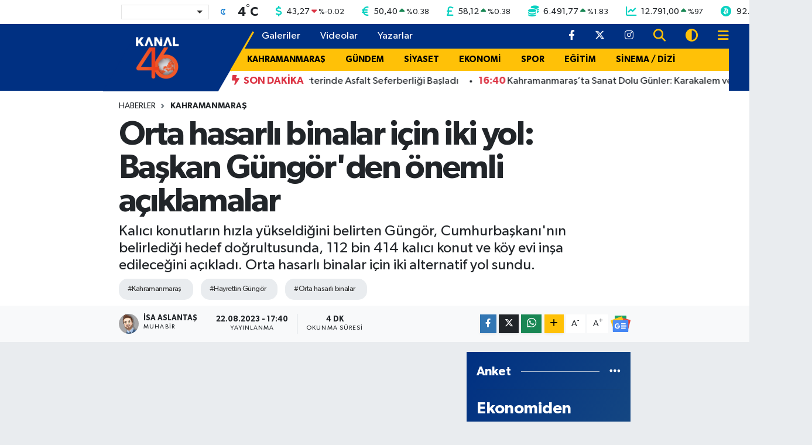

--- FILE ---
content_type: text/html; charset=UTF-8
request_url: https://www.kanal46.com/orta-hasarli-binalar-icin-iki-yol-baskan-gungorden-onemli-aciklamalar
body_size: 26054
content:
<!DOCTYPE html>
<html lang="tr" data-theme="flow">
<head>
<link rel="dns-prefetch" href="//www.kanal46.com">
<link rel="dns-prefetch" href="//kanal46com.teimg.com">
<link rel="dns-prefetch" href="//www.youtube.com">
<link rel="dns-prefetch" href="//static.tebilisim.com">
<link rel="dns-prefetch" href="//platform-api.sharethis.com">
<link rel="dns-prefetch" href="//'+window.location.hostname">
<link rel="dns-prefetch" href="//cdn2.bildirt.com">
<link rel="dns-prefetch" href="//www.googletagmanager.com">
<link rel="dns-prefetch" href="//mc.yandex.ru">
<link rel="dns-prefetch" href="//static.cdn.admatic.com.tr">
<link rel="dns-prefetch" href="//cdn.jsdelivr.net">
<link rel="dns-prefetch" href="//www.facebook.com">
<link rel="dns-prefetch" href="//www.twitter.com">
<link rel="dns-prefetch" href="//www.instagram.com">
<link rel="dns-prefetch" href="//www.w3.org">
<link rel="dns-prefetch" href="//x.com">
<link rel="dns-prefetch" href="//api.whatsapp.com">
<link rel="dns-prefetch" href="//www.linkedin.com">
<link rel="dns-prefetch" href="//pinterest.com">
<link rel="dns-prefetch" href="//t.me">
<link rel="dns-prefetch" href="//news.google.com">
<link rel="dns-prefetch" href="//img.youtube.com">
<link rel="dns-prefetch" href="//tebilisim.com">
<link rel="dns-prefetch" href="//facebook.com">
<link rel="dns-prefetch" href="//twitter.com">
<link rel="dns-prefetch" href="//www.google.com">

    <meta charset="utf-8">
<title>Orta hasarlı binalar için iki yol: Başkan Güngör&#039;den önemli açıklamalar - Kahramanmaraş Haberleri</title>
<meta name="description" content="Kalıcı konutların hızla yükseldiğini belirten Güngör, Cumhurbaşkanı&#039;nın belirlediği hedef doğrultusunda, 112 bin 414 kalıcı konut ve köy evi inşa edileceğini açıkladı. Orta hasarlı binalar için iki alternatif yol sundu.">
<meta name="keywords" content="Kahramanmaraş, Hayrettin Güngör, Orta hasarlı binalar">
<link rel="canonical" href="https://www.kanal46.com/orta-hasarli-binalar-icin-iki-yol-baskan-gungorden-onemli-aciklamalar">
<meta name="viewport" content="width=device-width,initial-scale=1">
<meta name="X-UA-Compatible" content="IE=edge">
<meta name="robots" content="noindex, nofollow">
<meta name="theme-color" content="#003082">
<meta name="title" content="Orta hasarlı binalar için iki yol: Başkan Güngör&#039;den önemli açıklamalar">
<meta name="articleSection" content="video">
<meta name="datePublished" content="2023-08-22T17:40:00+03:00">
<meta name="dateModified" content="2023-08-22T17:57:26+03:00">
<meta name="articleAuthor" content="İsa Aslantaş">
<meta name="author" content="İsa Aslantaş">
<meta property="og:site_name" content="Kanal46 - Son Dakika Maraş Haberleri">
<meta property="og:title" content="Orta hasarlı binalar için iki yol: Başkan Güngör&#039;den önemli açıklamalar">
<meta property="og:description" content="Kalıcı konutların hızla yükseldiğini belirten Güngör, Cumhurbaşkanı&#039;nın belirlediği hedef doğrultusunda, 112 bin 414 kalıcı konut ve köy evi inşa edileceğini açıkladı. Orta hasarlı binalar için iki alternatif yol sundu.">
<meta property="og:url" content="https://www.kanal46.com/orta-hasarli-binalar-icin-iki-yol-baskan-gungorden-onemli-aciklamalar">
<meta property="og:image" content="https://kanal46com.teimg.com/crop/1280x720/kanal46-com/uploads/2023/08/hayrettin-gungor-aciklamalar-22-agustos.jpg">
<meta property="og:image:width" content="1280">
<meta property="og:image:height" content="720">
<meta property="og:image:alt" content="Orta hasarlı binalar için iki yol: Başkan Güngör&#039;den önemli açıklamalar">
<meta property="og:article:published_time" content="2023-08-22T17:40:00+03:00">
<meta property="og:article:modified_time" content="2023-08-22T17:57:26+03:00">
<meta property="og:type" content="video">
<meta property="og:video" content="https://www.youtube.com/embed/_reVp9M4LRo">
<meta property="og:video:secure_url" content="https://www.youtube.com/embed/_reVp9M4LRo">
<meta property="og:video:width" content="640">
<meta property="og:video:height" content="360">
<meta name="twitter:card" content="player">
<meta name="twitter:site" content="@kanal46_">
<meta name="twitter:title" content="Orta hasarlı binalar için iki yol: Başkan Güngör&#039;den önemli açıklamalar">
<meta name="twitter:description" content="Kalıcı konutların hızla yükseldiğini belirten Güngör, Cumhurbaşkanı&#039;nın belirlediği hedef doğrultusunda, 112 bin 414 kalıcı konut ve köy evi inşa edileceğini açıkladı. Orta hasarlı binalar için iki alternatif yol sundu.">
<meta name="twitter:image" content="https://kanal46com.teimg.com/crop/1280x720/kanal46-com/uploads/2023/08/hayrettin-gungor-aciklamalar-22-agustos.jpg">
<meta name="twitter:player" content="https://www.youtube.com/embed/_reVp9M4LRo">
<meta name="twitter:player:width" content="640">
<meta name="twitter:player:height" content="360">
<link rel="shortcut icon" type="image/x-icon" href="https://kanal46com.teimg.com/kanal46-com/uploads/2023/10/kanal-46-faviconfw.png">
<link rel="manifest" href="https://www.kanal46.com/manifest.json?v=6.6.4" />
<link rel="preload" href="https://static.tebilisim.com/flow/assets/css/font-awesome/fa-solid-900.woff2" as="font" type="font/woff2" crossorigin />
<link rel="preload" href="https://static.tebilisim.com/flow/assets/css/font-awesome/fa-brands-400.woff2" as="font" type="font/woff2" crossorigin />
<link rel="preload" href="https://static.tebilisim.com/flow/assets/css/weather-icons/font/weathericons-regular-webfont.woff2" as="font" type="font/woff2" crossorigin />
<link rel="preload" href="https://static.tebilisim.com/flow/vendor/te/fonts/gibson/Gibson-Bold.woff2" as="font" type="font/woff2" crossorigin />
<link rel="preload" href="https://static.tebilisim.com/flow/vendor/te/fonts/gibson/Gibson-BoldItalic.woff2" as="font" type="font/woff2" crossorigin />
<link rel="preload" href="https://static.tebilisim.com/flow/vendor/te/fonts/gibson/Gibson-Italic.woff2" as="font" type="font/woff2" crossorigin />
<link rel="preload" href="https://static.tebilisim.com/flow/vendor/te/fonts/gibson/Gibson-Light.woff2" as="font" type="font/woff2" crossorigin />
<link rel="preload" href="https://static.tebilisim.com/flow/vendor/te/fonts/gibson/Gibson-LightItalic.woff2" as="font" type="font/woff2" crossorigin />
<link rel="preload" href="https://static.tebilisim.com/flow/vendor/te/fonts/gibson/Gibson-SemiBold.woff2" as="font" type="font/woff2" crossorigin />
<link rel="preload" href="https://static.tebilisim.com/flow/vendor/te/fonts/gibson/Gibson-SemiBoldItalic.woff2" as="font" type="font/woff2" crossorigin />
<link rel="preload" href="https://static.tebilisim.com/flow/vendor/te/fonts/gibson/Gibson.woff2" as="font" type="font/woff2" crossorigin />


<link rel="preload" as="style" href="https://static.tebilisim.com/flow/vendor/te/fonts/gibson.css?v=6.6.4">
<link rel="stylesheet" href="https://static.tebilisim.com/flow/vendor/te/fonts/gibson.css?v=6.6.4">

<link rel="preload" as="image" href="https://kanal46com.teimg.com/crop/1280x720/kanal46-com/uploads/2023/08/hayrettin-gungor-aciklamalar-22-agustos.jpg">
<style>:root {
        --te-link-color: #333;
        --te-link-hover-color: #000;
        --te-font: "Gibson";
        --te-secondary-font: "Gibson";
        --te-h1-font-size: 57px;
        --te-color: #003082;
        --te-hover-color: #194c82;
        --mm-ocd-width: 85%!important; /*  Mobil Menü Genişliği */
        --swiper-theme-color: var(--te-color)!important;
        --header-13-color: #ffc107;
    }</style><link rel="preload" as="style" href="https://static.tebilisim.com/flow/assets/vendor/bootstrap/css/bootstrap.min.css?v=6.6.4">
<link rel="stylesheet" href="https://static.tebilisim.com/flow/assets/vendor/bootstrap/css/bootstrap.min.css?v=6.6.4">
<link rel="preload" as="style" href="https://static.tebilisim.com/flow/assets/css/app6.6.4.min.css">
<link rel="stylesheet" href="https://static.tebilisim.com/flow/assets/css/app6.6.4.min.css">

<link defer="defer" async="async" rel="stylesheet" href="https://platform-api.sharethis.com/js/sharethis.js#property=66fd4fa535407b00197ad287&product=sop">


<script type="application/ld+json">{"@context":"https:\/\/schema.org","@type":"WebSite","url":"https:\/\/www.kanal46.com","potentialAction":{"@type":"SearchAction","target":"https:\/\/www.kanal46.com\/arama?q={query}","query-input":"required name=query"}}</script>

<script type="application/ld+json">{"@context":"https:\/\/schema.org","@type":"NewsMediaOrganization","url":"https:\/\/www.kanal46.com","name":"Kanal 46","logo":"https:\/\/kanal46com.teimg.com\/kanal46-com\/uploads\/2025\/07\/kanal-46-beyaz.png","sameAs":["https:\/\/www.facebook.com\/kanal46","https:\/\/www.twitter.com\/kanal46_","https:\/\/www.instagram.com\/kanal46tv"]}</script>

<script type="application/ld+json">{"@context":"https:\/\/schema.org","@graph":[{"@type":"SiteNavigationElement","name":"Ana Sayfa","url":"https:\/\/www.kanal46.com","@id":"https:\/\/www.kanal46.com"},{"@type":"SiteNavigationElement","name":"G\u00dcNDEM","url":"https:\/\/www.kanal46.com\/gundem","@id":"https:\/\/www.kanal46.com\/gundem"},{"@type":"SiteNavigationElement","name":"SPOR","url":"https:\/\/www.kanal46.com\/spor","@id":"https:\/\/www.kanal46.com\/spor"},{"@type":"SiteNavigationElement","name":"SA\u011eLIK","url":"https:\/\/www.kanal46.com\/saglik","@id":"https:\/\/www.kanal46.com\/saglik"},{"@type":"SiteNavigationElement","name":"MAGAZ\u0130N","url":"https:\/\/www.kanal46.com\/magazin","@id":"https:\/\/www.kanal46.com\/magazin"},{"@type":"SiteNavigationElement","name":"EKONOM\u0130","url":"https:\/\/www.kanal46.com\/ekonomi","@id":"https:\/\/www.kanal46.com\/ekonomi"},{"@type":"SiteNavigationElement","name":"E\u011e\u0130T\u0130M","url":"https:\/\/www.kanal46.com\/egitim","@id":"https:\/\/www.kanal46.com\/egitim"},{"@type":"SiteNavigationElement","name":"TEKNOLOJ\u0130","url":"https:\/\/www.kanal46.com\/teknoloji","@id":"https:\/\/www.kanal46.com\/teknoloji"},{"@type":"SiteNavigationElement","name":"YA\u015eAM","url":"https:\/\/www.kanal46.com\/yasam","@id":"https:\/\/www.kanal46.com\/yasam"},{"@type":"SiteNavigationElement","name":"S\u0130YASET","url":"https:\/\/www.kanal46.com\/siyaset","@id":"https:\/\/www.kanal46.com\/siyaset"},{"@type":"SiteNavigationElement","name":"S\u0130NEMA \/ D\u0130Z\u0130","url":"https:\/\/www.kanal46.com\/sinema-dizi","@id":"https:\/\/www.kanal46.com\/sinema-dizi"},{"@type":"SiteNavigationElement","name":"B\u00d6LGE","url":"https:\/\/www.kanal46.com\/bolge","@id":"https:\/\/www.kanal46.com\/bolge"},{"@type":"SiteNavigationElement","name":"D\u00dcNYA","url":"https:\/\/www.kanal46.com\/dunya","@id":"https:\/\/www.kanal46.com\/dunya"},{"@type":"SiteNavigationElement","name":"B\u00dcY\u00dcK\u015eEH\u0130R","url":"https:\/\/www.kanal46.com\/buyuksehir","@id":"https:\/\/www.kanal46.com\/buyuksehir"},{"@type":"SiteNavigationElement","name":"T\u00dcRKO\u011eLU","url":"https:\/\/www.kanal46.com\/turkoglu","@id":"https:\/\/www.kanal46.com\/turkoglu"},{"@type":"SiteNavigationElement","name":"DULKAD\u0130RO\u011eLU ","url":"https:\/\/www.kanal46.com\/dulkadiroglu","@id":"https:\/\/www.kanal46.com\/dulkadiroglu"},{"@type":"SiteNavigationElement","name":"G\u00d6KSUN","url":"https:\/\/www.kanal46.com\/goksun","@id":"https:\/\/www.kanal46.com\/goksun"},{"@type":"SiteNavigationElement","name":"EK\u0130N\u00d6Z\u00dc","url":"https:\/\/www.kanal46.com\/ekinozu","@id":"https:\/\/www.kanal46.com\/ekinozu"},{"@type":"SiteNavigationElement","name":"KAHRAMANMARA\u015e","url":"https:\/\/www.kanal46.com\/kahramanmaras","@id":"https:\/\/www.kanal46.com\/kahramanmaras"},{"@type":"SiteNavigationElement","name":"AF\u015e\u0130N","url":"https:\/\/www.kanal46.com\/afsin","@id":"https:\/\/www.kanal46.com\/afsin"},{"@type":"SiteNavigationElement","name":"\u00c7A\u011eLAYANCER\u0130T","url":"https:\/\/www.kanal46.com\/caglayancerit","@id":"https:\/\/www.kanal46.com\/caglayancerit"},{"@type":"SiteNavigationElement","name":"PAZARCIK","url":"https:\/\/www.kanal46.com\/pazarcik","@id":"https:\/\/www.kanal46.com\/pazarcik"},{"@type":"SiteNavigationElement","name":"ELB\u0130STAN","url":"https:\/\/www.kanal46.com\/elbistan","@id":"https:\/\/www.kanal46.com\/elbistan"},{"@type":"SiteNavigationElement","name":"KMTSO","url":"https:\/\/www.kanal46.com\/kmtso","@id":"https:\/\/www.kanal46.com\/kmtso"},{"@type":"SiteNavigationElement","name":"M\u00dcS\u0130AD","url":"https:\/\/www.kanal46.com\/musiad","@id":"https:\/\/www.kanal46.com\/musiad"},{"@type":"SiteNavigationElement","name":"K\u00dcLT\u00dcR-SANAT","url":"https:\/\/www.kanal46.com\/kultur-sanat","@id":"https:\/\/www.kanal46.com\/kultur-sanat"},{"@type":"SiteNavigationElement","name":"\u00c7EVRE","url":"https:\/\/www.kanal46.com\/cevre","@id":"https:\/\/www.kanal46.com\/cevre"},{"@type":"SiteNavigationElement","name":"ON\u0130K\u0130\u015eUBAT ","url":"https:\/\/www.kanal46.com\/onikisubat","@id":"https:\/\/www.kanal46.com\/onikisubat"},{"@type":"SiteNavigationElement","name":"GENEL ","url":"https:\/\/www.kanal46.com\/genel","@id":"https:\/\/www.kanal46.com\/genel"},{"@type":"SiteNavigationElement","name":"Covid-19","url":"https:\/\/www.kanal46.com\/covid-19","@id":"https:\/\/www.kanal46.com\/covid-19"},{"@type":"SiteNavigationElement","name":"YEMEK TAR\u0130FLER\u0130","url":"https:\/\/www.kanal46.com\/yemek-tarifleri","@id":"https:\/\/www.kanal46.com\/yemek-tarifleri"},{"@type":"SiteNavigationElement","name":"DEPREM","url":"https:\/\/www.kanal46.com\/deprem","@id":"https:\/\/www.kanal46.com\/deprem"},{"@type":"SiteNavigationElement","name":"\u0130leti\u015fim","url":"https:\/\/www.kanal46.com\/iletisim","@id":"https:\/\/www.kanal46.com\/iletisim"},{"@type":"SiteNavigationElement","name":"Gizlilik Politikas\u0131","url":"https:\/\/www.kanal46.com\/gizlilik-politikasi","@id":"https:\/\/www.kanal46.com\/gizlilik-politikasi"},{"@type":"SiteNavigationElement","name":"Yazarlar","url":"https:\/\/www.kanal46.com\/yazarlar","@id":"https:\/\/www.kanal46.com\/yazarlar"},{"@type":"SiteNavigationElement","name":"Foto Galeri","url":"https:\/\/www.kanal46.com\/foto-galeri","@id":"https:\/\/www.kanal46.com\/foto-galeri"},{"@type":"SiteNavigationElement","name":"Video Galeri","url":"https:\/\/www.kanal46.com\/video","@id":"https:\/\/www.kanal46.com\/video"},{"@type":"SiteNavigationElement","name":"Biyografiler","url":"https:\/\/www.kanal46.com\/biyografi","@id":"https:\/\/www.kanal46.com\/biyografi"},{"@type":"SiteNavigationElement","name":"Firma Rehberi","url":"https:\/\/www.kanal46.com\/rehber","@id":"https:\/\/www.kanal46.com\/rehber"},{"@type":"SiteNavigationElement","name":"Seri \u0130lanlar","url":"https:\/\/www.kanal46.com\/ilan","@id":"https:\/\/www.kanal46.com\/ilan"},{"@type":"SiteNavigationElement","name":"Vefatlar","url":"https:\/\/www.kanal46.com\/vefat","@id":"https:\/\/www.kanal46.com\/vefat"},{"@type":"SiteNavigationElement","name":"R\u00f6portajlar","url":"https:\/\/www.kanal46.com\/roportaj","@id":"https:\/\/www.kanal46.com\/roportaj"},{"@type":"SiteNavigationElement","name":"Anketler","url":"https:\/\/www.kanal46.com\/anketler","@id":"https:\/\/www.kanal46.com\/anketler"},{"@type":"SiteNavigationElement","name":"Oniki\u015fubat Bug\u00fcn, Yar\u0131n ve 1 Haftal\u0131k Hava Durumu Tahmini","url":"https:\/\/www.kanal46.com\/onikisubat-hava-durumu","@id":"https:\/\/www.kanal46.com\/onikisubat-hava-durumu"},{"@type":"SiteNavigationElement","name":"Oniki\u015fubat Namaz Vakitleri","url":"https:\/\/www.kanal46.com\/onikisubat-namaz-vakitleri","@id":"https:\/\/www.kanal46.com\/onikisubat-namaz-vakitleri"},{"@type":"SiteNavigationElement","name":"Puan Durumu ve Fikst\u00fcr","url":"https:\/\/www.kanal46.com\/futbol\/super-lig-puan-durumu-ve-fikstur","@id":"https:\/\/www.kanal46.com\/futbol\/super-lig-puan-durumu-ve-fikstur"}]}</script>

<script type="application/ld+json">{"@context":"https:\/\/schema.org","@type":"BreadcrumbList","itemListElement":[{"@type":"ListItem","position":1,"item":{"@type":"Thing","@id":"https:\/\/www.kanal46.com","name":"Haberler"}},{"@type":"ListItem","position":2,"item":{"@type":"Thing","@id":"https:\/\/www.kanal46.com\/kahramanmaras","name":"KAHRAMANMARA\u015e"}},{"@type":"ListItem","position":3,"item":{"@type":"Thing","@id":"https:\/\/www.kanal46.com\/orta-hasarli-binalar-icin-iki-yol-baskan-gungorden-onemli-aciklamalar","name":"Orta hasarl\u0131 binalar i\u00e7in iki yol: Ba\u015fkan G\u00fcng\u00f6r'den \u00f6nemli a\u00e7\u0131klamalar"}}]}</script>
<script type="application/ld+json">{"@context":"https:\/\/schema.org","@type":"NewsArticle","headline":"Orta hasarl\u0131 binalar i\u00e7in iki yol: Ba\u015fkan G\u00fcng\u00f6r'den \u00f6nemli a\u00e7\u0131klamalar","articleSection":"KAHRAMANMARA\u015e","dateCreated":"2023-08-22T17:40:00+03:00","datePublished":"2023-08-22T17:40:00+03:00","dateModified":"2023-08-22T17:57:26+03:00","wordCount":850,"genre":"news","mainEntityOfPage":{"@type":"WebPage","@id":"https:\/\/www.kanal46.com\/orta-hasarli-binalar-icin-iki-yol-baskan-gungorden-onemli-aciklamalar"},"articleBody":"Kahramanmara\u015f B\u00fcy\u00fck\u015fehir Belediye Ba\u015fkan\u0131 Hayrettin G\u00fcng\u00f6r, Dulkadiro\u011flu il\u00e7esi Akyar'da devam eden TOK\u0130 Konutlar\u0131 in\u015faat\u0131n\u0131 yerinde inceledi.\r\n\r\n\u0130nceleme sonras\u0131nda, kent genelinde devam eden ve planlanan faaliyetlere ili\u015fkin bas\u0131n toplant\u0131s\u0131 d\u00fczenlendi. Ba\u015fkan G\u00fcng\u00f6r, incelemelerin ard\u0131ndan yapt\u0131\u011f\u0131 a\u00e7\u0131klamada, \"6 \u015eubat depremi sonras\u0131nda \u015fehrimizde bir\u00e7ok alanda yo\u011fun \u00e7al\u0131\u015fmalar\u0131n devam etti\u011fini\" belirtti.\r\n\r\nKALICI KONUTLAR HIZLA Y\u00dcKSEL\u0130YOR\r\n\r\nBa\u015fkan G\u00fcng\u00f6r, \u00e7ad\u0131rlardan konteynerlere ge\u00e7i\u015fin h\u0131zl\u0131 bir \u015fekilde ger\u00e7ekle\u015fti\u011fini ve \u015fu anda kal\u0131c\u0131 konutlar\u0131n ve i\u015f yerlerinin h\u0131zla y\u00fckseldi\u011fini ifade etti.\r\n\r\nCumhurba\u015fkan\u0131'n\u0131n belirledi\u011fi hedef do\u011frultusunda, hak sahiplerinin 1 y\u0131l i\u00e7erisinde kal\u0131c\u0131 konutlar\u0131na kavu\u015fturulmas\u0131 i\u00e7in t\u00fcm kurumlar\u0131n yo\u011fun \u00e7aba g\u00f6sterdi\u011fini vurgulad\u0131.\r\n\r\nDepremin ilk anlar\u0131ndan itibaren Cumhurba\u015fkan\u0131 Erdo\u011fan, bakanlar, milletvekilleri, kamu kurumlar\u0131 ve eme\u011fi ge\u00e7en herkese te\u015fekk\u00fcr etti.\r\n\r\n\r\n\r\nKAHRAMANMARA\u015e'IN YEN\u0130 Y\u00dcZ\u00dc\r\n\r\nBa\u015fkan G\u00fcng\u00f6r, toplamda 112 bin 414 kal\u0131c\u0131 konut ve k\u00f6y evi in\u015fa edilece\u011fini belirtti. Bu konutlardan 82 bin 104'\u00fcn\u00fcn konut, 30 bin 310'unun ise k\u00f6y evi oldu\u011funu s\u00f6yledi.\r\n\r\n\u015eu ana kadar ihalesi yap\u0131lan ve in\u015faat\u0131na ba\u015flanan konut say\u0131s\u0131n\u0131n 40 bin 546 oldu\u011funu payla\u015ft\u0131.\r\n\r\nB\u00fcy\u00fck\u015fehir Belediyesi olarak, TOK\u0130 ile i\u015f birli\u011fi i\u00e7inde alt ve \u00fcstyap\u0131 \u00e7al\u0131\u015fmalar\u0131na destek verdiklerini ve yeni Kahramanmara\u015f'\u0131n in\u015fas\u0131nda kolayla\u015ft\u0131r\u0131c\u0131 bir rol oynad\u0131klar\u0131n\u0131 dile getirdi.\r\n\r\nORTA HASARLI B\u0130NALAR \u0130\u00c7\u0130N \u0130K\u0130 ALTERNAT\u0130F YOL\r\n\r\nKahramanmara\u015f B\u00fcy\u00fck\u015fehir Belediye Ba\u015fkan\u0131 Hayrettin G\u00fcng\u00f6r, orta hasarl\u0131 binalar\u0131n gelece\u011fi hakk\u0131nda \u00f6nemli a\u00e7\u0131klamalarda bulundu. Bu a\u00e7\u0131klamada H2 ba\u015fl\u0131klar\u0131 ile iki alternatif yol ele al\u0131nd\u0131.\r\n\r\n1. G\u00fc\u00e7lendirme \u0130\u015flemi: Kat Maliklerinin \u0130radesine Ba\u011fl\u0131\r\n\r\nBa\u015fkan G\u00fcng\u00f6r, orta sar\u0131l\u0131 binalar\u0131n ya g\u00fc\u00e7lendirilece\u011fini ya da y\u0131k\u0131laca\u011f\u0131n\u0131 belirtti. G\u00fc\u00e7lendirme i\u015flemi i\u00e7in, binan\u0131n maliklerinin kat m\u00fclkiyeti kanununda belirtilen \u00e7o\u011funlu\u011fu sa\u011flamalar\u0131 gerekti\u011fini ifade etti. \u00d6ncelikle bu \u00e7o\u011funlu\u011fu elde etmeleri gerekti\u011fini vurgulayan G\u00fcng\u00f6r, kat maliklerinin %80 oran\u0131n\u0131 bu iradeyi ortaya koymalar\u0131 i\u00e7in gerekli oldu\u011funu s\u00f6yledi. Bu iradeyi g\u00f6sterdikten sonra, bir g\u00fc\u00e7lendirme projesi haz\u0131rlayarak belediyeye ba\u015fvurmalar\u0131 gerekti\u011fini belirtti.\r\n\r\n\r\n\r\nG\u00fcng\u00f6r, bu s\u00fcrecin ruhsat al\u0131nmadan ba\u015flat\u0131lamayaca\u011f\u0131na dikkat \u00e7ekti ve ruhsats\u0131z g\u00fc\u00e7lendirme giri\u015fimlerinin yasal olmad\u0131\u011f\u0131n\u0131 hat\u0131rlatt\u0131. Belediyeye sunulan projenin uygun bulunmas\u0131 durumunda, ruhsat verilerek g\u00fc\u00e7lendirme i\u015flemine izin verilece\u011fini a\u00e7\u0131klad\u0131.\r\n\r\n2. Y\u0131kma \u0130\u015flemi ve D\u00f6n\u00fc\u015f\u00fcm: Alternatif Yollar\r\n\r\nBa\u015fkan G\u00fcng\u00f6r, orta hasarl\u0131 binalar i\u00e7in y\u0131kma i\u015flemi ve d\u00f6n\u00fc\u015f\u00fcm\u00fcn de alternatif bir yol oldu\u011funu belirtti. Bina sahiplerinin y\u0131kma karar\u0131 alabilmeleri i\u00e7in yine kat m\u00fclkiyeti kanununda belirtilen %80 \u00e7o\u011funlu\u011fu sa\u011flamalar\u0131 gerekti\u011fini vurgulad\u0131. Y\u0131kma karar\u0131 ald\u0131klar\u0131nda, y\u0131k\u0131lan bina gibi hak sahiplerine devredilece\u011fini a\u00e7\u0131klad\u0131. \u0130steyenler binay\u0131 kendileri y\u0131kabilecekleri gibi, istemeyenler i\u00e7in AFAD'\u0131n bu i\u015flemi ger\u00e7ekle\u015ftirece\u011fini belirtti.\r\n\r\nAyr\u0131ca, bina sahiplerinin, orta hasarl\u0131 binalar\u0131n\u0131 d\u00f6n\u00fc\u015f\u00fcmden yararlanarak yeniden in\u015fa etmek istediklerini ifade edebileceklerini belirtti. Bu durumda, d\u00f6n\u00fc\u015f\u00fcm kanununa g\u00f6re, hak sahiplerinin %50 \u00e7o\u011funlu\u011funun onay\u0131yla bu i\u015flemi ger\u00e7ekle\u015ftirebileceklerini ve hem hibe hem de kredi imkanlar\u0131ndan yararlanabileceklerini s\u00f6yledi.\r\n\r\nBa\u015fkan G\u00fcng\u00f6r, bu s\u00fcre\u00e7lerden faydalanmayan orta hasarl\u0131 binalar\u0131n bir y\u0131l i\u00e7inde y\u0131k\u0131laca\u011f\u0131n\u0131 belirtti ve bina sahiplerini tercihlerini en k\u0131sa s\u00fcrede belirlemeye davet etti.&nbsp;\r\n\r\nYER\u0130NDE D\u00d6N\u00dc\u015e\u00dcME YO\u011eUN\r\n\r\nBa\u015fkan G\u00fcng\u00f6r, yerinde d\u00f6n\u00fc\u015f\u00fcm projesine olan ilgiden de bahsetti. Oniki\u015fubat ve Dulkadiro\u011flu il\u00e7elerinde Akyar, Karacasu ve \u00d6nsen b\u00f6lgelerinde 15 bin kal\u0131c\u0131 konutun yap\u0131m\u0131n\u0131n devam etti\u011fini s\u00f6yledi.&nbsp;\r\nY\u0131k\u0131lan yap\u0131lar\u0131n b\u00fcy\u00fck \u00e7o\u011funlu\u011funun yerinde yeniden in\u015fa edilece\u011fini ve yerinde d\u00f6n\u00fc\u015f\u00fcm projesinin Kahramanmara\u015f'ta 30 binden fazla vatanda\u015f\u0131n ilgisini \u00e7ekti\u011fini belirtti.\r\n\r\nKENTSEL TASARIM PROJES\u0130 \u0130LERL\u0130YOR\r\n\r\nBa\u015fkan G\u00fcng\u00f6r, \u00e7evre, \u015fehircilik ve iklim de\u011fi\u015fikli\u011fi bakanl\u0131\u011f\u0131n\u0131n \u00f6nc\u00fcl\u00fc\u011f\u00fcnde \u015fehirde mikrob\u00f6lgeleme \u00e7al\u0131\u015fmalar\u0131n\u0131n s\u00fcrd\u00fc\u011f\u00fcn\u00fc a\u00e7\u0131klad\u0131.\r\n\r\nKentsel tasar\u0131m projesinin ilk ad\u0131mlar\u0131n\u0131n at\u0131ld\u0131\u011f\u0131na de\u011finen G\u00fcng\u00f6r, Azerbaycan Bulvar\u0131, Trabzon Caddesi ve H\u00fck\u00fcmet Bulvar\u0131'n\u0131n baz\u0131 b\u00f6l\u00fcmlerinde kentsel tasar\u0131m projesinin temellerinin at\u0131ld\u0131\u011f\u0131n\u0131 belirtti. Mikrob\u00f6lgeleme \u00e7al\u0131\u015fmalar\u0131 tamamlanan alanlarda kentsel tasar\u0131m projelerinin devam edece\u011fini vurgulad\u0131.\r\n\r\nYeni Valilik binas\u0131n\u0131n in\u015fas\u0131 i\u00e7in \u00e7al\u0131\u015fmalar\u0131n ba\u015flad\u0131\u011f\u0131n\u0131 ve yak\u0131n bir s\u00fcre i\u00e7inde ihalesinin ger\u00e7ekle\u015ftirilerek in\u015faata ba\u015flanaca\u011f\u0131n\u0131 duyurdu.","description":"Kal\u0131c\u0131 konutlar\u0131n h\u0131zla y\u00fckseldi\u011fini belirten G\u00fcng\u00f6r, Cumhurba\u015fkan\u0131'n\u0131n belirledi\u011fi hedef do\u011frultusunda, 112 bin 414 kal\u0131c\u0131 konut ve k\u00f6y evi in\u015fa edilece\u011fini a\u00e7\u0131klad\u0131. Orta hasarl\u0131 binalar i\u00e7in iki alternatif yol sundu.","inLanguage":"tr-TR","keywords":["Kahramanmara\u015f","Hayrettin G\u00fcng\u00f6r","Orta hasarl\u0131 binalar"],"image":{"@type":"ImageObject","url":"https:\/\/kanal46com.teimg.com\/crop\/1280x720\/kanal46-com\/uploads\/2023\/08\/hayrettin-gungor-aciklamalar-22-agustos.jpg","width":"1280","height":"720","caption":"Orta hasarl\u0131 binalar i\u00e7in iki yol: Ba\u015fkan G\u00fcng\u00f6r'den \u00f6nemli a\u00e7\u0131klamalar"},"publishingPrinciples":"https:\/\/www.kanal46.com\/gizlilik-sozlesmesi","isFamilyFriendly":"http:\/\/schema.org\/True","isAccessibleForFree":"http:\/\/schema.org\/True","publisher":{"@type":"Organization","name":"Kanal 46","image":"https:\/\/kanal46com.teimg.com\/kanal46-com\/uploads\/2025\/07\/kanal-46-beyaz.png","logo":{"@type":"ImageObject","url":"https:\/\/kanal46com.teimg.com\/kanal46-com\/uploads\/2025\/07\/kanal-46-beyaz.png","width":"640","height":"375"}},"author":{"@type":"Person","name":"\u0130sa Aslanta\u015f","honorificPrefix":"","jobTitle":"Muhabir","url":null}}</script>
<script type="application/ld+json">{"@context":"https:\/\/schema.org","@type":"VideoObject","name":"Orta hasarl\u0131 binalar i\u00e7in iki yol: Ba\u015fkan G\u00fcng\u00f6r'den \u00f6nemli a\u00e7\u0131klamalar","genre":"video","inLanguage":"tr-TR","thumbnailUrl":"https:\/\/kanal46com.teimg.com\/crop\/250x150\/kanal46-com\/uploads\/2023\/08\/hayrettin-gungor-aciklamalar-22-agustos.jpg","embedUrl":"https:\/\/www.youtube.com\/embed\/_reVp9M4LRo","dateCreated":"2023-08-22T17:40:00+03:00","datePublished":"2023-08-22T17:40:00+03:00","dateModified":"2023-08-22T17:57:26+03:00","uploadDate":"2023-08-22T17:40:00+03:00","description":"Kal\u0131c\u0131 konutlar\u0131n h\u0131zla y\u00fckseldi\u011fini belirten G\u00fcng\u00f6r, Cumhurba\u015fkan\u0131'n\u0131n belirledi\u011fi hedef do\u011frultusunda, 112 bin 414 kal\u0131c\u0131 konut ve k\u00f6y evi in\u015fa edilece\u011fini a\u00e7\u0131klad\u0131. Orta hasarl\u0131 binalar i\u00e7in iki alternatif yol sundu.","headline":"Orta hasarl\u0131 binalar i\u00e7in iki yol: Ba\u015fkan G\u00fcng\u00f6r'den \u00f6nemli a\u00e7\u0131klamalar","image":"https:\/\/kanal46com.teimg.com\/kanal46-com\/uploads\/2023\/08\/hayrettin-gungor-aciklamalar-22-agustos.jpg","mainEntityOfPage":{"@type":"WebPage","@id":"https:\/\/www.kanal46.com\/orta-hasarli-binalar-icin-iki-yol-baskan-gungorden-onemli-aciklamalar"},"url":"https:\/\/www.kanal46.com\/orta-hasarli-binalar-icin-iki-yol-baskan-gungorden-onemli-aciklamalar"}</script>
<script data-cfasync="false" src="https://static.tebilisim.com/flow/assets/js/dark-mode.js?v=6.6.4"></script>





<style>
.mega-menu {z-index: 9999 !important;}
@media screen and (min-width: 1620px) {
    .container {width: 1280px!important; max-width: 1280px!important;}
    #ad_36 {margin-right: 15px !important;}
    #ad_9 {margin-left: 15px !important;}
}

@media screen and (min-width: 1325px) and (max-width: 1620px) {
    .container {width: 1100px!important; max-width: 1100px!important;}
    #ad_36 {margin-right: 100px !important;}
    #ad_9 {margin-left: 100px !important;}
}
@media screen and (min-width: 1295px) and (max-width: 1325px) {
    .container {width: 990px!important; max-width: 990px!important;}
    #ad_36 {margin-right: 165px !important;}
    #ad_9 {margin-left: 165px !important;}
}
@media screen and (min-width: 1200px) and (max-width: 1295px) {
    .container {width: 900px!important; max-width: 900px!important;}
    #ad_36 {margin-right: 210px !important;}
    #ad_9 {margin-left: 210px !important;}

}
</style><meta name="yandex-verification" content="01586780c3ffa7d9" />

<script>
$('a[href^="http"]').not('a[href^="http://'+window.location.hostname+'"]').attr('rel','nofollow');
</script>

<link rel="manifest" href="/manifest.json?data=Bildirt">
<script>var uygulamaid="9698-5610-4296-7650-3443-6";</script>
<script src="https://cdn2.bildirt.com/BildirtSDKfiles.js"></script>



<script async data-cfasync="false"
	src="https://www.googletagmanager.com/gtag/js?id=G-V2K9QJTT0J"></script>
<script data-cfasync="false">
	window.dataLayer = window.dataLayer || [];
	  function gtag(){dataLayer.push(arguments);}
	  gtag('js', new Date());
	  gtag('config', 'G-V2K9QJTT0J');
</script>




</head>




<body class="d-flex flex-column min-vh-100">

    <div data-pagespeed="true"><!-- Yandex.Metrika counter -->
<script type="text/javascript" >
   (function(m,e,t,r,i,k,a){m[i]=m[i]||function(){(m[i].a=m[i].a||[]).push(arguments)};
   m[i].l=1*new Date();
   for (var j = 0; j < document.scripts.length; j++) {if (document.scripts[j].src === r) { return; }}
   k=e.createElement(t),a=e.getElementsByTagName(t)[0],k.async=1,k.src=r,a.parentNode.insertBefore(k,a)})
   (window, document, "script", "https://mc.yandex.ru/metrika/tag.js", "ym");

   ym(97986704, "init", {
        clickmap:true,
        trackLinks:true,
        accurateTrackBounce:true,
        webvisor:true
   });
</script>
<noscript><div><img src="https://mc.yandex.ru/watch/97986704" style="position:absolute; left:-9999px;" alt="" /></div></noscript>
<!-- /Yandex.Metrika counter -->

<!-- Admatic AUTO ads START -->
<ins data-publisher="adm-pub-6359265943" data-ad-network="6826fc4b8c72009f24e6ab53"   class="adm-ads-area"></ins>
<script type="text/javascript" src="https://static.cdn.admatic.com.tr/showad/showad.min.js"></script>
<!-- Admatic AUTO ads END -->

<!-- Admatic STANDARD ads START -->
<ins data-publisher="adm-pub-6359265943" data-ad-network="6826fc4b8c72009f24e6ab53"  data-ad-size="[[300, 250]]" class="adm-ads-area"></ins>
<script type="text/javascript" src="https://static.cdn.admatic.com.tr/showad/showad.min.js"></script>
<!-- Admatic STANDARD ads END --></div>
    

    <!-- Choices Select CSS -->
<link rel="stylesheet" href="https://cdn.jsdelivr.net/npm/choices.js/public/assets/styles/choices.min.css" />
<header class="header-13">
        <div class="top-header bg-white d-none d-lg-block py-1">
        <div class="container">
            <ul class="top-parite list-unstyled d-flex justify-content-between align-items-center small mb-0 px-3">
                <!-- HAVA DURUMU -->

<input type="hidden" name="widget_setting_weathercity" value="37.59002000,36.90548000" />

            <li class="weather-degreex d-none d-xl-block">
            <div class="weather-widget d-flex justify-content-start align-items-center">
                <div class="city-choices">
                    <select class="select-city-choices form-select" onchange="redirectToCity(this)">
                                                <option value="adana" >Adana</option>
                                                <option value="adiyaman" >Adıyaman</option>
                                                <option value="afyonkarahisar" >Afyonkarahisar</option>
                                                <option value="agri" >Ağrı</option>
                                                <option value="aksaray" >Aksaray</option>
                                                <option value="amasya" >Amasya</option>
                                                <option value="ankara" >Ankara</option>
                                                <option value="antalya" >Antalya</option>
                                                <option value="ardahan" >Ardahan</option>
                                                <option value="artvin" >Artvin</option>
                                                <option value="aydin" >Aydın</option>
                                                <option value="balikesir" >Balıkesir</option>
                                                <option value="bartin" >Bartın</option>
                                                <option value="batman" >Batman</option>
                                                <option value="bayburt" >Bayburt</option>
                                                <option value="bilecik" >Bilecik</option>
                                                <option value="bingol" >Bingöl</option>
                                                <option value="bitlis" >Bitlis</option>
                                                <option value="bolu" >Bolu</option>
                                                <option value="burdur" >Burdur</option>
                                                <option value="bursa" >Bursa</option>
                                                <option value="canakkale" >Çanakkale</option>
                                                <option value="cankiri" >Çankırı</option>
                                                <option value="corum" >Çorum</option>
                                                <option value="denizli" >Denizli</option>
                                                <option value="diyarbakir" >Diyarbakır</option>
                                                <option value="duzce" >Düzce</option>
                                                <option value="edirne" >Edirne</option>
                                                <option value="elazig" >Elazığ</option>
                                                <option value="erzincan" >Erzincan</option>
                                                <option value="erzurum" >Erzurum</option>
                                                <option value="eskisehir" >Eskişehir</option>
                                                <option value="gaziantep" >Gaziantep</option>
                                                <option value="giresun" >Giresun</option>
                                                <option value="gumushane" >Gümüşhane</option>
                                                <option value="hakkari" >Hakkâri</option>
                                                <option value="hatay" >Hatay</option>
                                                <option value="igdir" >Iğdır</option>
                                                <option value="isparta" >Isparta</option>
                                                <option value="istanbul" >İstanbul</option>
                                                <option value="izmir" >İzmir</option>
                                                <option value="kahramanmaras" selected>Kahramanmaraş</option>
                                                <option value="karabuk" >Karabük</option>
                                                <option value="karaman" >Karaman</option>
                                                <option value="kars" >Kars</option>
                                                <option value="kastamonu" >Kastamonu</option>
                                                <option value="kayseri" >Kayseri</option>
                                                <option value="kilis" >Kilis</option>
                                                <option value="kirikkale" >Kırıkkale</option>
                                                <option value="kirklareli" >Kırklareli</option>
                                                <option value="kirsehir" >Kırşehir</option>
                                                <option value="kocaeli" >Kocaeli</option>
                                                <option value="konya" >Konya</option>
                                                <option value="kutahya" >Kütahya</option>
                                                <option value="malatya" >Malatya</option>
                                                <option value="manisa" >Manisa</option>
                                                <option value="mardin" >Mardin</option>
                                                <option value="mersin" >Mersin</option>
                                                <option value="mugla" >Muğla</option>
                                                <option value="mus" >Muş</option>
                                                <option value="nevsehir" >Nevşehir</option>
                                                <option value="nigde" >Niğde</option>
                                                <option value="ordu" >Ordu</option>
                                                <option value="osmaniye" >Osmaniye</option>
                                                <option value="rize" >Rize</option>
                                                <option value="sakarya" >Sakarya</option>
                                                <option value="samsun" >Samsun</option>
                                                <option value="sanliurfa" >Şanlıurfa</option>
                                                <option value="siirt" >Siirt</option>
                                                <option value="sinop" >Sinop</option>
                                                <option value="sivas" >Sivas</option>
                                                <option value="sirnak" >Şırnak</option>
                                                <option value="tekirdag" >Tekirdağ</option>
                                                <option value="tokat" >Tokat</option>
                                                <option value="trabzon" >Trabzon</option>
                                                <option value="tunceli" >Tunceli</option>
                                                <option value="usak" >Uşak</option>
                                                <option value="van" >Van</option>
                                                <option value="yalova" >Yalova</option>
                                                <option value="yozgat" >Yozgat</option>
                                                <option value="zonguldak" >Zonguldak</option>
                                            </select>
                </div>
                <div class="mx-2">
                    <img src="//cdn.weatherapi.com/weather/64x64/night/113.png" class="condition" width="32" height="32" />
                </div>
                <div class="fw-bold lead">
                    <span class="degree">4</span><sup>°</sup>C
                </div>
            </div>
        </li>

    
<div data-location='{"city":"TUXX0014"}' class="d-none"></div>


                <!-- PİYASALAR -->
            <li class="dollar">
            <i class="fas fa-dollar-sign fa-lg me-1 text-cyan"></i> <span class="value">43,27</span> <span class="color"><i class="fa fa-caret-down text-danger"></i></span>
            <span class="small color">%<span class="exchange">-0.02</span></span>
        </li>
        <li class="euro">
            <i class="fas fa-euro-sign fa-lg me-1 text-cyan"></i> <span class="value">50,40</span> <span class="color"><i class="fa fa-caret-up text-success"></i></span>
            <span class="small color">%<span class="exchange">0.38</span></span>
        </li>
        <li class="sterlin">
            <i class="fas fa-sterling-sign fa-lg me-1 text-cyan"></i> <span class="value">58,12</span> <span class="color"><i class="fa fa-caret-up text-success"></i></span>
            <span class="small color">%<span class="exchange">0.38</span></span>
        </li>
        <li class="altin">
            <i class="fas fa-coins fa-lg me-1 text-cyan"></i> <span class="value">6.491,77</span> <span class="color"><i class="fa fa-caret-up text-success"></i></span>
            <span class="small color">%<span class="exchange">1.83</span></span>
        </li>
        <li class="bist">
            <i class="fas fa-chart-line fa-lg me-1 text-cyan"></i> <span class="value">12.791,00</span> <span class="color"><i class="fa fa-caret-up text-success"></i></span>
            <span class="small color">%<span class="exchange">97</span></span>
        </li>
        <li class="btc">
            <i class="fab fa-bitcoin fa-lg me-1 text-cyan"></i> <span class="value">92.765,40</span> <span class="color"><i class="fa fa-caret-down text-danger"></i></span>
            <span class="small color">%<span class="exchange">-2.34</span></span>
        </li>


    

            </ul>
        </div>
    </div>
    
    <nav class="main-header bg-te-color py-2 py-lg-0">
        <div class="container">
            <div class="middle-header d-flex">
                <div class="align-self-center z-3 ps-3 ps-md-0" style="max-width:200px;">
                                        <a class="navbar-brand" href="/" title="Kanal46 - Son Dakika Maraş Haberleri">
                        <img src="https://kanal46com.teimg.com/kanal46-com/uploads/2025/07/kanal-46-beyaz.png" alt="Kanal46 - Son Dakika Maraş Haberleri" width="155" height="40" class="light-mode img-fluid flow-logo">
<img src="https://kanal46com.teimg.com/kanal46-com/uploads/2025/07/kanal-46-beyaz.png" alt="Kanal46 - Son Dakika Maraş Haberleri" width="155" height="40" class="dark-mode img-fluid flow-logo d-none">

                    </a>
                                    </div>
                <div class="menu-two-rows w-100 align-self-center px-3 px-lg-0">
                    <div class="d-flex justify-content-between top-menu">
                        <ul  class="nav">
        <li class="nav-item   nav-item d-none d-md-block">
        <a href="/foto-galeri" class="nav-link nav-link text-white" target="_self" title="Galeriler">Galeriler</a>
        
    </li>
        <li class="nav-item   nav-item d-none d-md-block">
        <a href="/video" class="nav-link nav-link text-white" target="_self" title="Videolar">Videolar</a>
        
    </li>
        <li class="nav-item   nav-item d-none d-md-block">
        <a href="/yazarlar" class="nav-link nav-link text-white" target="_self" title="Yazarlar">Yazarlar</a>
        
    </li>
    </ul>

                        <ul class="nav justify-content-end">

                                                        <li class="nav-item d-none d-xl-flex"><a href="https://www.facebook.com/kanal46" target="_blank" class="nav-link"><i class="fab fa-facebook-f text-white"></i></a></li>
                                                                                    <li class="nav-item d-none d-xl-flex"><a href="https://www.twitter.com/kanal46_" class="nav-link"
                                target="_blank"><i class="fa-brands fa-x-twitter text-white"></i></a></li>
                                                                                    <li class="nav-item d-none d-xl-flex"><a href="https://www.instagram.com/kanal46tv" class="nav-link"
                                target="_blank"><i class="fab fa-instagram text-white"></i></a></li>
                                                                                                                                                                                                                                                            <li class="nav-item">
                                <a href="/arama" class="nav-link" target="_self">
                                    <i class="fa fa-search fa-lg"></i>
                                </a>
                            </li>

                            <li class="nav-item dropdown ">
    <a href="#" class="nav-link " data-bs-toggle="dropdown" data-bs-display="static">
        <i class="fas fa-adjust fa-lg theme-icon-active"></i>
    </a>
    <ul class="dropdown-menu min-w-auto dropdown-menu-end shadow-none border-0 rounded-0">
        <li>
            <button type="button" class="dropdown-item d-flex align-items-center active" data-bs-theme-value="light">
                <i class="fa fa-sun me-1 mode-switch"></i>
                Açık
            </button>
        </li>
        <li>
            <button type="button" class="dropdown-item d-flex align-items-center" data-bs-theme-value="dark">
                <i class="fa fa-moon me-1 mode-switch"></i>
                Koyu
            </button>
        </li>
        <li>
            <button type="button" class="dropdown-item d-flex align-items-center" data-bs-theme-value="auto">
                <i class="fas fa-adjust me-1 mode-switch"></i>
                Sistem
            </button>
        </li>
    </ul>
</li>


                            <li class="nav-item dropdown position-static d-none d-lg-block">
                                <a class="nav-link pe-0 text-dark" href="#menu" title="Ana Menü"><i class="fa fa-bars fa-lg"></i></a>
                            </li>
                        </ul>
                    </div>
                    <div class="category-menu navbar py-1 justify-content-end small d-none d-lg-flex">
                        <ul  class="nav text-uppercase fw-bold">
        <li class="nav-item   ">
        <a href="/kahramanmaras" class="nav-link py-1 text-black" target="_self" title="KAHRAMANMARAŞ">KAHRAMANMARAŞ</a>
        
    </li>
        <li class="nav-item   ">
        <a href="/gundem" class="nav-link py-1 text-black" target="_self" title="GÜNDEM">GÜNDEM</a>
        
    </li>
        <li class="nav-item   ">
        <a href="/siyaset" class="nav-link py-1 text-black" target="_self" title="SİYASET">SİYASET</a>
        
    </li>
        <li class="nav-item   ">
        <a href="/ekonomi" class="nav-link py-1 text-black" target="_self" title="EKONOMİ">EKONOMİ</a>
        
    </li>
        <li class="nav-item   ">
        <a href="/spor" class="nav-link py-1 text-black" target="_self" title="SPOR">SPOR</a>
        
    </li>
        <li class="nav-item   ">
        <a href="/egitim" class="nav-link py-1 text-black" target="_self" title="EĞİTİM">EĞİTİM</a>
        
    </li>
        <li class="nav-item   ">
        <a href="/sinema-dizi" class="nav-link py-1 text-black" target="_self" title="SİNEMA / DİZİ">SİNEMA / DİZİ</a>
        
    </li>
        <li class="nav-item   ">
        <a href="/magazin" class="nav-link py-1 text-black" target="_self" title="MAGAZİN">MAGAZİN</a>
        
    </li>
        <li class="nav-item   ">
        <a href="/yemek-tarifleri" class="nav-link py-1 text-black" target="_self" title="YEMEK TARİFLERİ">YEMEK TARİFLERİ</a>
        
    </li>
    </ul>

                    </div>

                    <div class="d-none d-lg-flex bg-white py-1">
                        <div class="text-danger fw-bold flex-shrink-0 ps-5 pe-2 text-uppercase"><i class="fa-solid fa-bolt-lightning me-1"></i> Son Dakika</div>
                        <div class="sliding-news-container overflow-hidden" style="flex:1;">
                            <ul class="sliding-news-wrapper mb-0">
                                                                <li>
                                    <a href="/kahramanmarasin-ana-arterinde-asfalt-seferberligi-basladi" title="Kahramanmaraş’ın Ana Arterinde Asfalt Seferberliği Başladı" class="sliding-news-item text-decoration-none" target="_self">
                                        <strong class="text-danger">16:55</strong> <span class="text-dark">
                                            Kahramanmaraş’ın Ana Arterinde Asfalt Seferberliği Başladı
                                        </span>
                                    </a>
                                </li>
                                                                <li>
                                    <a href="/kahramanmarasta-sanat-dolu-gunler-karakalem-ve-akrilik-sergisi-acildi" title="Kahramanmaraş’ta Sanat Dolu Günler: Karakalem ve Akrilik Sergisi Açıldı" class="sliding-news-item text-decoration-none" target="_self">
                                        <strong class="text-danger">16:40</strong> <span class="text-dark">
                                            Kahramanmaraş’ta Sanat Dolu Günler: Karakalem ve Akrilik Sergisi Açıldı
                                        </span>
                                    </a>
                                </li>
                                                                <li>
                                    <a href="/kahramanmaras-yedikuyularda-hafta-sonu-yogunlugu-ziyaretci-akinina-ugradi" title="Kahramanmaraş Yedikuyular&#039;da Hafta Sonu Yoğunluğu: Ziyaretçi Akınına Uğradı!" class="sliding-news-item text-decoration-none" target="_self">
                                        <strong class="text-danger">16:38</strong> <span class="text-dark">
                                            Kahramanmaraş Yedikuyular&#039;da Hafta Sonu Yoğunluğu: Ziyaretçi Akınına Uğradı!
                                        </span>
                                    </a>
                                </li>
                                                                <li>
                                    <a href="/ozgur-ozel-kahramanmarasa-geliyor" title="Özgür Özel Kahramanmaraş&#039;a geliyor" class="sliding-news-item text-decoration-none" target="_self">
                                        <strong class="text-danger">13:24</strong> <span class="text-dark">
                                            Özgür Özel Kahramanmaraş&#039;a geliyor
                                        </span>
                                    </a>
                                </li>
                                                                <li>
                                    <a href="/kahramanmarasta-emeklilere-tamamen-ucretsiz-uygulama-hayata-gecti" title="Kahramanmaraş&#039;ta emeklilere tamamen ücretsiz! Uygulama hayata geçti" class="sliding-news-item text-decoration-none" target="_self">
                                        <strong class="text-danger">12:22</strong> <span class="text-dark">
                                            Kahramanmaraş&#039;ta emeklilere tamamen ücretsiz! Uygulama hayata geçti
                                        </span>
                                    </a>
                                </li>
                                                            </ul>
                        </div>
                    </div>

                </div>
            </div>
        </div>

        </div>
    </nav>

    <ul  class="mobile-categories d-lg-none list-inline bg-warning fw-bold">
        <li class="list-inline-item">
        <a href="/kahramanmaras" class="text-dark" target="_self" title="KAHRAMANMARAŞ">
                KAHRAMANMARAŞ
        </a>
    </li>
        <li class="list-inline-item">
        <a href="/gundem" class="text-dark" target="_self" title="GÜNDEM">
                GÜNDEM
        </a>
    </li>
        <li class="list-inline-item">
        <a href="/siyaset" class="text-dark" target="_self" title="SİYASET">
                SİYASET
        </a>
    </li>
        <li class="list-inline-item">
        <a href="/ekonomi" class="text-dark" target="_self" title="EKONOMİ">
                EKONOMİ
        </a>
    </li>
        <li class="list-inline-item">
        <a href="/spor" class="text-dark" target="_self" title="SPOR">
                SPOR
        </a>
    </li>
        <li class="list-inline-item">
        <a href="/egitim" class="text-dark" target="_self" title="EĞİTİM">
                EĞİTİM
        </a>
    </li>
        <li class="list-inline-item">
        <a href="/sinema-dizi" class="text-dark" target="_self" title="SİNEMA / DİZİ">
                SİNEMA / DİZİ
        </a>
    </li>
        <li class="list-inline-item">
        <a href="/magazin" class="text-dark" target="_self" title="MAGAZİN">
                MAGAZİN
        </a>
    </li>
        <li class="list-inline-item">
        <a href="/yemek-tarifleri" class="text-dark" target="_self" title="YEMEK TARİFLERİ">
                YEMEK TARİFLERİ
        </a>
    </li>
    </ul>



</header>


<script>
    document.addEventListener("DOMContentLoaded", function(){
    const ticker = document.querySelector('.sliding-news-wrapper');
    const clone = ticker.innerHTML;
    ticker.innerHTML = clone + clone; /* İçeriği iki kez çoğaltıyoruz */

    // İçerik genişliğine göre animasyon süresini ayarlama
    const tickerWidth = ticker.scrollWidth / 2;
    const duration = tickerWidth / 50; // Hızı belirleyen faktör
    ticker.style.animationDuration = `${duration}s`;
});
</script>
<script>
    function redirectToCity(selectElement) {
    const value = selectElement.value;
    if (value) {
        window.location.href = '/' + value + '-hava-durumu';
    }
}
</script>
<!-- Tom Select JS -->
<script src="https://cdn.jsdelivr.net/npm/choices.js/public/assets/scripts/choices.min.js"></script>






<main class="single overflow-hidden" style="min-height: 300px">

    
    <div class="infinite" data-show-advert="1">

    

    <div class="infinite-item d-block" data-id="105622" data-category-id="23" data-reference="TE\Blog\Models\Post" data-json-url="/service/json/featured-infinite.json">

        

        <div class="post-header pt-3 bg-white">

    <div class="container">

        
        <nav class="meta-category d-flex justify-content-lg-start" style="--bs-breadcrumb-divider: url(&#34;data:image/svg+xml,%3Csvg xmlns='http://www.w3.org/2000/svg' width='8' height='8'%3E%3Cpath d='M2.5 0L1 1.5 3.5 4 1 6.5 2.5 8l4-4-4-4z' fill='%236c757d'/%3E%3C/svg%3E&#34;);" aria-label="breadcrumb">
        <ol class="breadcrumb mb-0">
            <li class="breadcrumb-item"><a href="https://www.kanal46.com" class="breadcrumb_link" target="_self">Haberler</a></li>
            <li class="breadcrumb-item active fw-bold" aria-current="page"><a href="/kahramanmaras" target="_self" class="breadcrumb_link text-dark" title="KAHRAMANMARAŞ">KAHRAMANMARAŞ</a></li>
        </ol>
</nav>

        <h1 class="h2 fw-bold text-lg-start headline my-2" itemprop="headline">Orta hasarlı binalar için iki yol: Başkan Güngör&#039;den önemli açıklamalar</h1>
        
        <h2 class="lead text-lg-start text-dark my-2 description" itemprop="description">Kalıcı konutların hızla yükseldiğini belirten Güngör, Cumhurbaşkanı&#039;nın belirlediği hedef doğrultusunda, 112 bin 414 kalıcı konut ve köy evi inşa edileceğini açıkladı. Orta hasarlı binalar için iki alternatif yol sundu.</h2>
        
        <div class="news-tags">
        <a href="https://www.kanal46.com/haberleri/kahramanmaras" title="Kahramanmaraş" class="news-tags__link" rel="nofollow">#Kahramanmaraş</a>
        <a href="https://www.kanal46.com/haberleri/hayrettin-gungor" title="Hayrettin Güngör" class="news-tags__link" rel="nofollow">#Hayrettin Güngör</a>
        <a href="https://www.kanal46.com/haberleri/orta-hasarli-binalar" title="Orta hasarlı binalar" class="news-tags__link" rel="nofollow">#Orta hasarlı binalar</a>
    </div>

    </div>

    <div class="bg-light py-1">
        <div class="container d-flex justify-content-between align-items-center">

            <div class="meta-author">
            <a href="/muhabir/4/isa-aslantas" class="d-flex" title="İsa Aslantaş" target="_self">
            <img class="me-2 rounded-circle" width="34" height="34" src="https://kanal46com.teimg.com/kanal46-com/uploads/2023/10/users/isa-1.jpg"
                loading="lazy" alt="İsa Aslantaş">
            <div class="me-3 flex-column align-items-center justify-content-center">
                <div class="fw-bold text-dark">İsa Aslantaş</div>
                <div class="info text-dark">Muhabir</div>
            </div>
        </a>
    
    <div class="box">
    <time class="fw-bold">22.08.2023 - 17:40</time>
    <span class="info">Yayınlanma</span>
</div>

    
    
    <div class="box">
    <span class="fw-bold">4 Dk</span>
    <span class="info text-dark">Okunma Süresi</span>
</div>





</div>


            <div class="share-area justify-content-end align-items-center d-none d-lg-flex">

    <div class="mobile-share-button-container mb-2 d-block d-md-none">
    <button
        class="btn btn-primary btn-sm rounded-0 shadow-sm w-100"
        onclick="handleMobileShare(event, 'Orta hasarlı binalar için iki yol: Başkan Güngör\&#039;den önemli açıklamalar', 'https://www.kanal46.com/orta-hasarli-binalar-icin-iki-yol-baskan-gungorden-onemli-aciklamalar')"
        title="Paylaş"
    >
        <i class="fas fa-share-alt me-2"></i>Paylaş
    </button>
</div>

<div class="social-buttons-new d-none d-md-flex justify-content-between">
    <a
        href="https://www.facebook.com/sharer/sharer.php?u=https%3A%2F%2Fwww.kanal46.com%2Forta-hasarli-binalar-icin-iki-yol-baskan-gungorden-onemli-aciklamalar"
        onclick="initiateDesktopShare(event, 'facebook')"
        class="btn btn-primary btn-sm rounded-0 shadow-sm me-1"
        title="Facebook'ta Paylaş"
        data-platform="facebook"
        data-share-url="https://www.kanal46.com/orta-hasarli-binalar-icin-iki-yol-baskan-gungorden-onemli-aciklamalar"
        data-share-title="Orta hasarlı binalar için iki yol: Başkan Güngör&#039;den önemli açıklamalar"
        rel="noreferrer nofollow noopener external"
    >
        <i class="fab fa-facebook-f"></i>
    </a>

    <a
        href="https://x.com/intent/tweet?url=https%3A%2F%2Fwww.kanal46.com%2Forta-hasarli-binalar-icin-iki-yol-baskan-gungorden-onemli-aciklamalar&text=Orta+hasarl%C4%B1+binalar+i%C3%A7in+iki+yol%3A+Ba%C5%9Fkan+G%C3%BCng%C3%B6r%27den+%C3%B6nemli+a%C3%A7%C4%B1klamalar"
        onclick="initiateDesktopShare(event, 'twitter')"
        class="btn btn-dark btn-sm rounded-0 shadow-sm me-1"
        title="X'de Paylaş"
        data-platform="twitter"
        data-share-url="https://www.kanal46.com/orta-hasarli-binalar-icin-iki-yol-baskan-gungorden-onemli-aciklamalar"
        data-share-title="Orta hasarlı binalar için iki yol: Başkan Güngör&#039;den önemli açıklamalar"
        rel="noreferrer nofollow noopener external"
    >
        <i class="fab fa-x-twitter text-white"></i>
    </a>

    <a
        href="https://api.whatsapp.com/send?text=Orta+hasarl%C4%B1+binalar+i%C3%A7in+iki+yol%3A+Ba%C5%9Fkan+G%C3%BCng%C3%B6r%27den+%C3%B6nemli+a%C3%A7%C4%B1klamalar+-+https%3A%2F%2Fwww.kanal46.com%2Forta-hasarli-binalar-icin-iki-yol-baskan-gungorden-onemli-aciklamalar"
        onclick="initiateDesktopShare(event, 'whatsapp')"
        class="btn btn-success btn-sm rounded-0 btn-whatsapp shadow-sm me-1"
        title="Whatsapp'ta Paylaş"
        data-platform="whatsapp"
        data-share-url="https://www.kanal46.com/orta-hasarli-binalar-icin-iki-yol-baskan-gungorden-onemli-aciklamalar"
        data-share-title="Orta hasarlı binalar için iki yol: Başkan Güngör&#039;den önemli açıklamalar"
        rel="noreferrer nofollow noopener external"
    >
        <i class="fab fa-whatsapp fa-lg"></i>
    </a>

    <div class="dropdown">
        <button class="dropdownButton btn btn-sm rounded-0 btn-warning border-none shadow-sm me-1" type="button" data-bs-toggle="dropdown" name="socialDropdownButton" title="Daha Fazla">
            <i id="icon" class="fa fa-plus"></i>
        </button>

        <ul class="dropdown-menu dropdown-menu-end border-0 rounded-1 shadow">
            <li>
                <a
                    href="https://www.linkedin.com/sharing/share-offsite/?url=https%3A%2F%2Fwww.kanal46.com%2Forta-hasarli-binalar-icin-iki-yol-baskan-gungorden-onemli-aciklamalar"
                    class="dropdown-item"
                    onclick="initiateDesktopShare(event, 'linkedin')"
                    data-platform="linkedin"
                    data-share-url="https://www.kanal46.com/orta-hasarli-binalar-icin-iki-yol-baskan-gungorden-onemli-aciklamalar"
                    data-share-title="Orta hasarlı binalar için iki yol: Başkan Güngör&#039;den önemli açıklamalar"
                    rel="noreferrer nofollow noopener external"
                    title="Linkedin"
                >
                    <i class="fab fa-linkedin text-primary me-2"></i>Linkedin
                </a>
            </li>
            <li>
                <a
                    href="https://pinterest.com/pin/create/button/?url=https%3A%2F%2Fwww.kanal46.com%2Forta-hasarli-binalar-icin-iki-yol-baskan-gungorden-onemli-aciklamalar&description=Orta+hasarl%C4%B1+binalar+i%C3%A7in+iki+yol%3A+Ba%C5%9Fkan+G%C3%BCng%C3%B6r%27den+%C3%B6nemli+a%C3%A7%C4%B1klamalar&media="
                    class="dropdown-item"
                    onclick="initiateDesktopShare(event, 'pinterest')"
                    data-platform="pinterest"
                    data-share-url="https://www.kanal46.com/orta-hasarli-binalar-icin-iki-yol-baskan-gungorden-onemli-aciklamalar"
                    data-share-title="Orta hasarlı binalar için iki yol: Başkan Güngör&#039;den önemli açıklamalar"
                    rel="noreferrer nofollow noopener external"
                    title="Pinterest"
                >
                    <i class="fab fa-pinterest text-danger me-2"></i>Pinterest
                </a>
            </li>
            <li>
                <a
                    href="https://t.me/share/url?url=https%3A%2F%2Fwww.kanal46.com%2Forta-hasarli-binalar-icin-iki-yol-baskan-gungorden-onemli-aciklamalar&text=Orta+hasarl%C4%B1+binalar+i%C3%A7in+iki+yol%3A+Ba%C5%9Fkan+G%C3%BCng%C3%B6r%27den+%C3%B6nemli+a%C3%A7%C4%B1klamalar"
                    class="dropdown-item"
                    onclick="initiateDesktopShare(event, 'telegram')"
                    data-platform="telegram"
                    data-share-url="https://www.kanal46.com/orta-hasarli-binalar-icin-iki-yol-baskan-gungorden-onemli-aciklamalar"
                    data-share-title="Orta hasarlı binalar için iki yol: Başkan Güngör&#039;den önemli açıklamalar"
                    rel="noreferrer nofollow noopener external"
                    title="Telegram"
                >
                    <i class="fab fa-telegram-plane text-primary me-2"></i>Telegram
                </a>
            </li>
            <li class="border-0">
                <a class="dropdown-item" href="javascript:void(0)" onclick="printContent(event)" title="Yazdır">
                    <i class="fas fa-print text-dark me-2"></i>
                    Yazdır
                </a>
            </li>
            <li class="border-0">
                <a class="dropdown-item" href="javascript:void(0)" onclick="copyURL(event, 'https://www.kanal46.com/orta-hasarli-binalar-icin-iki-yol-baskan-gungorden-onemli-aciklamalar')" rel="noreferrer nofollow noopener external" title="Bağlantıyı Kopyala">
                    <i class="fas fa-link text-dark me-2"></i>
                    Kopyala
                </a>
            </li>
        </ul>
    </div>
</div>

<script>
    var shareableModelId = 105622;
    var shareableModelClass = 'TE\\Blog\\Models\\Post';

    function shareCount(id, model, platform, url) {
        fetch("https://www.kanal46.com/sharecount", {
            method: 'POST',
            headers: {
                'Content-Type': 'application/json',
                'X-CSRF-TOKEN': document.querySelector('meta[name="csrf-token"]')?.getAttribute('content')
            },
            body: JSON.stringify({ id, model, platform, url })
        }).catch(err => console.error('Share count fetch error:', err));
    }

    function goSharePopup(url, title, width = 600, height = 400) {
        const left = (screen.width - width) / 2;
        const top = (screen.height - height) / 2;
        window.open(
            url,
            title,
            `width=${width},height=${height},left=${left},top=${top},resizable=yes,scrollbars=yes`
        );
    }

    async function handleMobileShare(event, title, url) {
        event.preventDefault();

        if (shareableModelId && shareableModelClass) {
            shareCount(shareableModelId, shareableModelClass, 'native_mobile_share', url);
        }

        const isAndroidWebView = navigator.userAgent.includes('Android') && !navigator.share;

        if (isAndroidWebView) {
            window.location.href = 'androidshare://paylas?title=' + encodeURIComponent(title) + '&url=' + encodeURIComponent(url);
            return;
        }

        if (navigator.share) {
            try {
                await navigator.share({ title: title, url: url });
            } catch (error) {
                if (error.name !== 'AbortError') {
                    console.error('Web Share API failed:', error);
                }
            }
        } else {
            alert("Bu cihaz paylaşımı desteklemiyor.");
        }
    }

    function initiateDesktopShare(event, platformOverride = null) {
        event.preventDefault();
        const anchor = event.currentTarget;
        const platform = platformOverride || anchor.dataset.platform;
        const webShareUrl = anchor.href;
        const contentUrl = anchor.dataset.shareUrl || webShareUrl;

        if (shareableModelId && shareableModelClass && platform) {
            shareCount(shareableModelId, shareableModelClass, platform, contentUrl);
        }

        goSharePopup(webShareUrl, platform ? platform.charAt(0).toUpperCase() + platform.slice(1) : "Share");
    }

    function copyURL(event, urlToCopy) {
        event.preventDefault();
        navigator.clipboard.writeText(urlToCopy).then(() => {
            alert('Bağlantı panoya kopyalandı!');
        }).catch(err => {
            console.error('Could not copy text: ', err);
            try {
                const textArea = document.createElement("textarea");
                textArea.value = urlToCopy;
                textArea.style.position = "fixed";
                document.body.appendChild(textArea);
                textArea.focus();
                textArea.select();
                document.execCommand('copy');
                document.body.removeChild(textArea);
                alert('Bağlantı panoya kopyalandı!');
            } catch (fallbackErr) {
                console.error('Fallback copy failed:', fallbackErr);
            }
        });
    }

    function printContent(event) {
        event.preventDefault();

        const triggerElement = event.currentTarget;
        const contextContainer = triggerElement.closest('.infinite-item') || document;

        const header      = contextContainer.querySelector('.post-header');
        const media       = contextContainer.querySelector('.news-section .col-lg-8 .inner, .news-section .col-lg-8 .ratio, .news-section .col-lg-8 iframe');
        const articleBody = contextContainer.querySelector('.article-text');

        if (!header && !media && !articleBody) {
            window.print();
            return;
        }

        let printHtml = '';
        
        if (header) {
            const titleEl = header.querySelector('h1');
            const descEl  = header.querySelector('.description, h2.lead');

            let cleanHeaderHtml = '<div class="printed-header">';
            if (titleEl) cleanHeaderHtml += titleEl.outerHTML;
            if (descEl)  cleanHeaderHtml += descEl.outerHTML;
            cleanHeaderHtml += '</div>';

            printHtml += cleanHeaderHtml;
        }

        if (media) {
            printHtml += media.outerHTML;
        }

        if (articleBody) {
            const articleClone = articleBody.cloneNode(true);
            articleClone.querySelectorAll('.post-flash').forEach(function (el) {
                el.parentNode.removeChild(el);
            });
            printHtml += articleClone.outerHTML;
        }
        const iframe = document.createElement('iframe');
        iframe.style.position = 'fixed';
        iframe.style.right = '0';
        iframe.style.bottom = '0';
        iframe.style.width = '0';
        iframe.style.height = '0';
        iframe.style.border = '0';
        document.body.appendChild(iframe);

        const frameWindow = iframe.contentWindow || iframe;
        const title = document.title || 'Yazdır';
        const headStyles = Array.from(document.querySelectorAll('link[rel="stylesheet"], style'))
            .map(el => el.outerHTML)
            .join('');

        iframe.onload = function () {
            try {
                frameWindow.focus();
                frameWindow.print();
            } finally {
                setTimeout(function () {
                    document.body.removeChild(iframe);
                }, 1000);
            }
        };

        const doc = frameWindow.document;
        doc.open();
        doc.write(`
            <!doctype html>
            <html lang="tr">
                <head>
<link rel="dns-prefetch" href="//www.kanal46.com">
<link rel="dns-prefetch" href="//kanal46com.teimg.com">
<link rel="dns-prefetch" href="//www.youtube.com">
<link rel="dns-prefetch" href="//static.tebilisim.com">
<link rel="dns-prefetch" href="//platform-api.sharethis.com">
<link rel="dns-prefetch" href="//'+window.location.hostname">
<link rel="dns-prefetch" href="//cdn2.bildirt.com">
<link rel="dns-prefetch" href="//www.googletagmanager.com">
<link rel="dns-prefetch" href="//mc.yandex.ru">
<link rel="dns-prefetch" href="//static.cdn.admatic.com.tr">
<link rel="dns-prefetch" href="//cdn.jsdelivr.net">
<link rel="dns-prefetch" href="//www.facebook.com">
<link rel="dns-prefetch" href="//www.twitter.com">
<link rel="dns-prefetch" href="//www.instagram.com">
<link rel="dns-prefetch" href="//www.w3.org">
<link rel="dns-prefetch" href="//x.com">
<link rel="dns-prefetch" href="//api.whatsapp.com">
<link rel="dns-prefetch" href="//www.linkedin.com">
<link rel="dns-prefetch" href="//pinterest.com">
<link rel="dns-prefetch" href="//t.me">
<link rel="dns-prefetch" href="//news.google.com">
<link rel="dns-prefetch" href="//img.youtube.com">
<link rel="dns-prefetch" href="//tebilisim.com">
<link rel="dns-prefetch" href="//facebook.com">
<link rel="dns-prefetch" href="//twitter.com">
<link rel="dns-prefetch" href="//www.google.com">
                    <meta charset="utf-8">
                    <title>${title}</title>
                    ${headStyles}
                    <style>
                        html, body {
                            margin: 0;
                            padding: 0;
                            background: #ffffff;
                        }
                        .printed-article {
                            margin: 0;
                            padding: 20px;
                            box-shadow: none;
                            background: #ffffff;
                        }
                    </style>
                </head>
                <body>
                    <div class="printed-article">
                        ${printHtml}
                    </div>
                </body>
            </html>
        `);
        doc.close();
    }

    var dropdownButton = document.querySelector('.dropdownButton');
    if (dropdownButton) {
        var icon = dropdownButton.querySelector('#icon');
        var parentDropdown = dropdownButton.closest('.dropdown');
        if (parentDropdown && icon) {
            parentDropdown.addEventListener('show.bs.dropdown', function () {
                icon.classList.remove('fa-plus');
                icon.classList.add('fa-minus');
            });
            parentDropdown.addEventListener('hide.bs.dropdown', function () {
                icon.classList.remove('fa-minus');
                icon.classList.add('fa-plus');
            });
        }
    }
</script>

    
        
            <a href="#" title="Metin boyutunu küçült" class="te-textDown btn btn-sm btn-white rounded-0 me-1">A<sup>-</sup></a>
            <a href="#" title="Metin boyutunu büyüt" class="te-textUp btn btn-sm btn-white rounded-0 me-1">A<sup>+</sup></a>

                        <a href="https://news.google.com/publications/CAAqBwgKMPHo0QswsITpAw?hl=tr&amp;amp;gl=TR&amp;amp;ceid=TR%3Atr" title="Abone Ol" target="_blank">
                <img src="https://www.kanal46.com/themes/flow/assets/img/google-news-icon.svg" loading="lazy" class="img-fluid" width="34" height="34" alt="Google News">
            </a>
            
        

    
</div>



        </div>


    </div>


</div>




        <div class="container g-0 g-sm-4">

            <div class="news-section overflow-hidden mt-lg-3">
                <div class="row g-3">
                    <div class="col-lg-8">

                        <div class="ratio ratio-16x9">
        <iframe width="560" height="315" src="https://www.youtube.com/embed/_reVp9M4LRo" title="YouTube video player" frameborder="0" allow="accelerometer; autoplay; clipboard-write; encrypted-media; gyroscope; picture-in-picture; web-share" allowfullscreen style="position:absolute;top:0;left:0;width:100%;height:100%"></iframe>
    </div>





                        <div class="d-flex d-lg-none justify-content-between align-items-center p-2">

    <div class="mobile-share-button-container mb-2 d-block d-md-none">
    <button
        class="btn btn-primary btn-sm rounded-0 shadow-sm w-100"
        onclick="handleMobileShare(event, 'Orta hasarlı binalar için iki yol: Başkan Güngör\&#039;den önemli açıklamalar', 'https://www.kanal46.com/orta-hasarli-binalar-icin-iki-yol-baskan-gungorden-onemli-aciklamalar')"
        title="Paylaş"
    >
        <i class="fas fa-share-alt me-2"></i>Paylaş
    </button>
</div>

<div class="social-buttons-new d-none d-md-flex justify-content-between">
    <a
        href="https://www.facebook.com/sharer/sharer.php?u=https%3A%2F%2Fwww.kanal46.com%2Forta-hasarli-binalar-icin-iki-yol-baskan-gungorden-onemli-aciklamalar"
        onclick="initiateDesktopShare(event, 'facebook')"
        class="btn btn-primary btn-sm rounded-0 shadow-sm me-1"
        title="Facebook'ta Paylaş"
        data-platform="facebook"
        data-share-url="https://www.kanal46.com/orta-hasarli-binalar-icin-iki-yol-baskan-gungorden-onemli-aciklamalar"
        data-share-title="Orta hasarlı binalar için iki yol: Başkan Güngör&#039;den önemli açıklamalar"
        rel="noreferrer nofollow noopener external"
    >
        <i class="fab fa-facebook-f"></i>
    </a>

    <a
        href="https://x.com/intent/tweet?url=https%3A%2F%2Fwww.kanal46.com%2Forta-hasarli-binalar-icin-iki-yol-baskan-gungorden-onemli-aciklamalar&text=Orta+hasarl%C4%B1+binalar+i%C3%A7in+iki+yol%3A+Ba%C5%9Fkan+G%C3%BCng%C3%B6r%27den+%C3%B6nemli+a%C3%A7%C4%B1klamalar"
        onclick="initiateDesktopShare(event, 'twitter')"
        class="btn btn-dark btn-sm rounded-0 shadow-sm me-1"
        title="X'de Paylaş"
        data-platform="twitter"
        data-share-url="https://www.kanal46.com/orta-hasarli-binalar-icin-iki-yol-baskan-gungorden-onemli-aciklamalar"
        data-share-title="Orta hasarlı binalar için iki yol: Başkan Güngör&#039;den önemli açıklamalar"
        rel="noreferrer nofollow noopener external"
    >
        <i class="fab fa-x-twitter text-white"></i>
    </a>

    <a
        href="https://api.whatsapp.com/send?text=Orta+hasarl%C4%B1+binalar+i%C3%A7in+iki+yol%3A+Ba%C5%9Fkan+G%C3%BCng%C3%B6r%27den+%C3%B6nemli+a%C3%A7%C4%B1klamalar+-+https%3A%2F%2Fwww.kanal46.com%2Forta-hasarli-binalar-icin-iki-yol-baskan-gungorden-onemli-aciklamalar"
        onclick="initiateDesktopShare(event, 'whatsapp')"
        class="btn btn-success btn-sm rounded-0 btn-whatsapp shadow-sm me-1"
        title="Whatsapp'ta Paylaş"
        data-platform="whatsapp"
        data-share-url="https://www.kanal46.com/orta-hasarli-binalar-icin-iki-yol-baskan-gungorden-onemli-aciklamalar"
        data-share-title="Orta hasarlı binalar için iki yol: Başkan Güngör&#039;den önemli açıklamalar"
        rel="noreferrer nofollow noopener external"
    >
        <i class="fab fa-whatsapp fa-lg"></i>
    </a>

    <div class="dropdown">
        <button class="dropdownButton btn btn-sm rounded-0 btn-warning border-none shadow-sm me-1" type="button" data-bs-toggle="dropdown" name="socialDropdownButton" title="Daha Fazla">
            <i id="icon" class="fa fa-plus"></i>
        </button>

        <ul class="dropdown-menu dropdown-menu-end border-0 rounded-1 shadow">
            <li>
                <a
                    href="https://www.linkedin.com/sharing/share-offsite/?url=https%3A%2F%2Fwww.kanal46.com%2Forta-hasarli-binalar-icin-iki-yol-baskan-gungorden-onemli-aciklamalar"
                    class="dropdown-item"
                    onclick="initiateDesktopShare(event, 'linkedin')"
                    data-platform="linkedin"
                    data-share-url="https://www.kanal46.com/orta-hasarli-binalar-icin-iki-yol-baskan-gungorden-onemli-aciklamalar"
                    data-share-title="Orta hasarlı binalar için iki yol: Başkan Güngör&#039;den önemli açıklamalar"
                    rel="noreferrer nofollow noopener external"
                    title="Linkedin"
                >
                    <i class="fab fa-linkedin text-primary me-2"></i>Linkedin
                </a>
            </li>
            <li>
                <a
                    href="https://pinterest.com/pin/create/button/?url=https%3A%2F%2Fwww.kanal46.com%2Forta-hasarli-binalar-icin-iki-yol-baskan-gungorden-onemli-aciklamalar&description=Orta+hasarl%C4%B1+binalar+i%C3%A7in+iki+yol%3A+Ba%C5%9Fkan+G%C3%BCng%C3%B6r%27den+%C3%B6nemli+a%C3%A7%C4%B1klamalar&media="
                    class="dropdown-item"
                    onclick="initiateDesktopShare(event, 'pinterest')"
                    data-platform="pinterest"
                    data-share-url="https://www.kanal46.com/orta-hasarli-binalar-icin-iki-yol-baskan-gungorden-onemli-aciklamalar"
                    data-share-title="Orta hasarlı binalar için iki yol: Başkan Güngör&#039;den önemli açıklamalar"
                    rel="noreferrer nofollow noopener external"
                    title="Pinterest"
                >
                    <i class="fab fa-pinterest text-danger me-2"></i>Pinterest
                </a>
            </li>
            <li>
                <a
                    href="https://t.me/share/url?url=https%3A%2F%2Fwww.kanal46.com%2Forta-hasarli-binalar-icin-iki-yol-baskan-gungorden-onemli-aciklamalar&text=Orta+hasarl%C4%B1+binalar+i%C3%A7in+iki+yol%3A+Ba%C5%9Fkan+G%C3%BCng%C3%B6r%27den+%C3%B6nemli+a%C3%A7%C4%B1klamalar"
                    class="dropdown-item"
                    onclick="initiateDesktopShare(event, 'telegram')"
                    data-platform="telegram"
                    data-share-url="https://www.kanal46.com/orta-hasarli-binalar-icin-iki-yol-baskan-gungorden-onemli-aciklamalar"
                    data-share-title="Orta hasarlı binalar için iki yol: Başkan Güngör&#039;den önemli açıklamalar"
                    rel="noreferrer nofollow noopener external"
                    title="Telegram"
                >
                    <i class="fab fa-telegram-plane text-primary me-2"></i>Telegram
                </a>
            </li>
            <li class="border-0">
                <a class="dropdown-item" href="javascript:void(0)" onclick="printContent(event)" title="Yazdır">
                    <i class="fas fa-print text-dark me-2"></i>
                    Yazdır
                </a>
            </li>
            <li class="border-0">
                <a class="dropdown-item" href="javascript:void(0)" onclick="copyURL(event, 'https://www.kanal46.com/orta-hasarli-binalar-icin-iki-yol-baskan-gungorden-onemli-aciklamalar')" rel="noreferrer nofollow noopener external" title="Bağlantıyı Kopyala">
                    <i class="fas fa-link text-dark me-2"></i>
                    Kopyala
                </a>
            </li>
        </ul>
    </div>
</div>

<script>
    var shareableModelId = 105622;
    var shareableModelClass = 'TE\\Blog\\Models\\Post';

    function shareCount(id, model, platform, url) {
        fetch("https://www.kanal46.com/sharecount", {
            method: 'POST',
            headers: {
                'Content-Type': 'application/json',
                'X-CSRF-TOKEN': document.querySelector('meta[name="csrf-token"]')?.getAttribute('content')
            },
            body: JSON.stringify({ id, model, platform, url })
        }).catch(err => console.error('Share count fetch error:', err));
    }

    function goSharePopup(url, title, width = 600, height = 400) {
        const left = (screen.width - width) / 2;
        const top = (screen.height - height) / 2;
        window.open(
            url,
            title,
            `width=${width},height=${height},left=${left},top=${top},resizable=yes,scrollbars=yes`
        );
    }

    async function handleMobileShare(event, title, url) {
        event.preventDefault();

        if (shareableModelId && shareableModelClass) {
            shareCount(shareableModelId, shareableModelClass, 'native_mobile_share', url);
        }

        const isAndroidWebView = navigator.userAgent.includes('Android') && !navigator.share;

        if (isAndroidWebView) {
            window.location.href = 'androidshare://paylas?title=' + encodeURIComponent(title) + '&url=' + encodeURIComponent(url);
            return;
        }

        if (navigator.share) {
            try {
                await navigator.share({ title: title, url: url });
            } catch (error) {
                if (error.name !== 'AbortError') {
                    console.error('Web Share API failed:', error);
                }
            }
        } else {
            alert("Bu cihaz paylaşımı desteklemiyor.");
        }
    }

    function initiateDesktopShare(event, platformOverride = null) {
        event.preventDefault();
        const anchor = event.currentTarget;
        const platform = platformOverride || anchor.dataset.platform;
        const webShareUrl = anchor.href;
        const contentUrl = anchor.dataset.shareUrl || webShareUrl;

        if (shareableModelId && shareableModelClass && platform) {
            shareCount(shareableModelId, shareableModelClass, platform, contentUrl);
        }

        goSharePopup(webShareUrl, platform ? platform.charAt(0).toUpperCase() + platform.slice(1) : "Share");
    }

    function copyURL(event, urlToCopy) {
        event.preventDefault();
        navigator.clipboard.writeText(urlToCopy).then(() => {
            alert('Bağlantı panoya kopyalandı!');
        }).catch(err => {
            console.error('Could not copy text: ', err);
            try {
                const textArea = document.createElement("textarea");
                textArea.value = urlToCopy;
                textArea.style.position = "fixed";
                document.body.appendChild(textArea);
                textArea.focus();
                textArea.select();
                document.execCommand('copy');
                document.body.removeChild(textArea);
                alert('Bağlantı panoya kopyalandı!');
            } catch (fallbackErr) {
                console.error('Fallback copy failed:', fallbackErr);
            }
        });
    }

    function printContent(event) {
        event.preventDefault();

        const triggerElement = event.currentTarget;
        const contextContainer = triggerElement.closest('.infinite-item') || document;

        const header      = contextContainer.querySelector('.post-header');
        const media       = contextContainer.querySelector('.news-section .col-lg-8 .inner, .news-section .col-lg-8 .ratio, .news-section .col-lg-8 iframe');
        const articleBody = contextContainer.querySelector('.article-text');

        if (!header && !media && !articleBody) {
            window.print();
            return;
        }

        let printHtml = '';
        
        if (header) {
            const titleEl = header.querySelector('h1');
            const descEl  = header.querySelector('.description, h2.lead');

            let cleanHeaderHtml = '<div class="printed-header">';
            if (titleEl) cleanHeaderHtml += titleEl.outerHTML;
            if (descEl)  cleanHeaderHtml += descEl.outerHTML;
            cleanHeaderHtml += '</div>';

            printHtml += cleanHeaderHtml;
        }

        if (media) {
            printHtml += media.outerHTML;
        }

        if (articleBody) {
            const articleClone = articleBody.cloneNode(true);
            articleClone.querySelectorAll('.post-flash').forEach(function (el) {
                el.parentNode.removeChild(el);
            });
            printHtml += articleClone.outerHTML;
        }
        const iframe = document.createElement('iframe');
        iframe.style.position = 'fixed';
        iframe.style.right = '0';
        iframe.style.bottom = '0';
        iframe.style.width = '0';
        iframe.style.height = '0';
        iframe.style.border = '0';
        document.body.appendChild(iframe);

        const frameWindow = iframe.contentWindow || iframe;
        const title = document.title || 'Yazdır';
        const headStyles = Array.from(document.querySelectorAll('link[rel="stylesheet"], style'))
            .map(el => el.outerHTML)
            .join('');

        iframe.onload = function () {
            try {
                frameWindow.focus();
                frameWindow.print();
            } finally {
                setTimeout(function () {
                    document.body.removeChild(iframe);
                }, 1000);
            }
        };

        const doc = frameWindow.document;
        doc.open();
        doc.write(`
            <!doctype html>
            <html lang="tr">
                <head>
<link rel="dns-prefetch" href="//www.kanal46.com">
<link rel="dns-prefetch" href="//kanal46com.teimg.com">
<link rel="dns-prefetch" href="//www.youtube.com">
<link rel="dns-prefetch" href="//static.tebilisim.com">
<link rel="dns-prefetch" href="//platform-api.sharethis.com">
<link rel="dns-prefetch" href="//'+window.location.hostname">
<link rel="dns-prefetch" href="//cdn2.bildirt.com">
<link rel="dns-prefetch" href="//www.googletagmanager.com">
<link rel="dns-prefetch" href="//mc.yandex.ru">
<link rel="dns-prefetch" href="//static.cdn.admatic.com.tr">
<link rel="dns-prefetch" href="//cdn.jsdelivr.net">
<link rel="dns-prefetch" href="//www.facebook.com">
<link rel="dns-prefetch" href="//www.twitter.com">
<link rel="dns-prefetch" href="//www.instagram.com">
<link rel="dns-prefetch" href="//www.w3.org">
<link rel="dns-prefetch" href="//x.com">
<link rel="dns-prefetch" href="//api.whatsapp.com">
<link rel="dns-prefetch" href="//www.linkedin.com">
<link rel="dns-prefetch" href="//pinterest.com">
<link rel="dns-prefetch" href="//t.me">
<link rel="dns-prefetch" href="//news.google.com">
<link rel="dns-prefetch" href="//img.youtube.com">
<link rel="dns-prefetch" href="//tebilisim.com">
<link rel="dns-prefetch" href="//facebook.com">
<link rel="dns-prefetch" href="//twitter.com">
<link rel="dns-prefetch" href="//www.google.com">
                    <meta charset="utf-8">
                    <title>${title}</title>
                    ${headStyles}
                    <style>
                        html, body {
                            margin: 0;
                            padding: 0;
                            background: #ffffff;
                        }
                        .printed-article {
                            margin: 0;
                            padding: 20px;
                            box-shadow: none;
                            background: #ffffff;
                        }
                    </style>
                </head>
                <body>
                    <div class="printed-article">
                        ${printHtml}
                    </div>
                </body>
            </html>
        `);
        doc.close();
    }

    var dropdownButton = document.querySelector('.dropdownButton');
    if (dropdownButton) {
        var icon = dropdownButton.querySelector('#icon');
        var parentDropdown = dropdownButton.closest('.dropdown');
        if (parentDropdown && icon) {
            parentDropdown.addEventListener('show.bs.dropdown', function () {
                icon.classList.remove('fa-plus');
                icon.classList.add('fa-minus');
            });
            parentDropdown.addEventListener('hide.bs.dropdown', function () {
                icon.classList.remove('fa-minus');
                icon.classList.add('fa-plus');
            });
        }
    }
</script>

    
        
        <div class="google-news share-are text-end">

            <a href="#" title="Metin boyutunu küçült" class="te-textDown btn btn-sm btn-white rounded-0 me-1">A<sup>-</sup></a>
            <a href="#" title="Metin boyutunu büyüt" class="te-textUp btn btn-sm btn-white rounded-0 me-1">A<sup>+</sup></a>

                        <a href="https://news.google.com/publications/CAAqBwgKMPHo0QswsITpAw?hl=tr&amp;amp;gl=TR&amp;amp;ceid=TR%3Atr" title="Abone Ol" target="_blank">
                <img src="https://www.kanal46.com/themes/flow/assets/img/google-news-icon.svg" loading="lazy" class="img-fluid" width="34" height="34" alt="Google News">
            </a>
            
        </div>
        

    
</div>


                        <div class="card border-0 rounded-0 mb-3">
                            <div class="article-text container-padding" data-text-id="105622" property="articleBody">
                                <div id="ad_128_mobile" data-channel="128" data-advert="temedya" data-rotation="120" class="d-flex d-sm-none flex-column align-items-center justify-content-start text-center mx-auto overflow-hidden mb-3" data-affix="0"></div>
                                <div class="post-flash">
        <!--<h3 class="post-flash__title">Gözden kaçırmayın</h3>-->
                <a class="d-block bg-danger text-light my-3 p-1" href="/bakan-kurumdan-dikkat-ceken-kahramanmaras-paylasimi" title="Bakan Kurum&#039;dan dikkat çeken Kahramanmaraş paylaşımı!" target="_self">
            <div class="row g-0 align-items-center">
            <div class="col-5 col-sm-3">
                <img src="https://kanal46com.teimg.com/crop/250x150/kanal46-com/uploads/2026/01/murat-kurum-maras-paylasimi.webp" loading="lazy" width="860" height="504" alt="Bakan Kurum&#039;dan dikkat çeken Kahramanmaraş paylaşımı!" class="img-fluid">
            </div>
            <div class="col-7 col-sm-9">
                <div class="post-flash-heading p-2">
                <div class="title-3-line mb-0 mb-md-2 fw-bold lh-sm text-white">Bakan Kurum&#039;dan dikkat çeken Kahramanmaraş paylaşımı!</div>
                <div class="btn btn-white text-danger btn-sm fw-bold d-none d-md-inline border-0" style="background-color: #fff!important ">İçeriği Görüntüle <i class="fa fa-arrow-right ps-2"></i></div>
                </div>
            </div>
            </div>
        </a>
            </div>
<p>Kahramanmaraş Büyükşehir Belediye Başkanı Hayrettin Güngör, Dulkadiroğlu ilçesi Akyar'da devam eden TOKİ Konutları inşaatını yerinde inceledi.</p>

<p>İnceleme sonrasında, kent genelinde devam eden ve planlanan faaliyetlere ilişkin basın toplantısı düzenlendi. Başkan Güngör, incelemelerin ardından yaptığı açıklamada, <em><strong>"6 Şubat depremi sonrasında şehrimizde birçok alanda yoğun çalışmaların devam ettiğini" </strong></em>belirtti.</p>

<h2><strong>KALICI KONUTLAR HIZLA YÜKSELİYOR</strong></h2>

<p>Başkan Güngör, çadırlardan konteynerlere geçişin hızlı bir şekilde gerçekleştiğini ve şu anda kalıcı konutların ve iş yerlerinin hızla yükseldiğini ifade etti.</p><div id="ad_121" data-channel="121" data-advert="temedya" data-rotation="120" class="mb-3 text-center"></div>
                                <div id="ad_121_mobile" data-channel="121" data-advert="temedya" data-rotation="120" class="mb-3 text-center"></div>

<p>Cumhurbaşkanı'nın belirlediği hedef doğrultusunda, hak sahiplerinin 1 yıl içerisinde kalıcı konutlarına kavuşturulması için tüm kurumların yoğun çaba gösterdiğini vurguladı.</p>

<p>Depremin ilk anlarından itibaren Cumhurbaşkanı Erdoğan, bakanlar, milletvekilleri, kamu kurumları ve emeği geçen herkese teşekkür etti.</p>

<p><img alt="Akyar TOKİ Konutları (6)" class="img-fluid detail-photo" src="https://kanal46com.teimg.com/kanal46-com/uploads/2023/08/akyar-toki-konutlari-6.JPG" style="width: 100%" / width="2000" height="1125"></p>

<h2><strong>KAHRAMANMARAŞ'IN YENİ YÜZÜ</strong></h2>

<p>Başkan Güngör, toplamda 112 bin 414 kalıcı konut ve köy evi inşa edileceğini belirtti. Bu konutlardan 82 bin 104'ünün konut, 30 bin 310'unun ise köy evi olduğunu söyledi.</p>

<p>Şu ana kadar ihalesi yapılan ve inşaatına başlanan konut sayısının 40 bin 546 olduğunu paylaştı.</p>

<p>Büyükşehir Belediyesi olarak, TOKİ ile iş birliği içinde alt ve üstyapı çalışmalarına destek verdiklerini ve yeni Kahramanmaraş'ın inşasında kolaylaştırıcı bir rol oynadıklarını dile getirdi.</p>

<h2><strong>ORTA HASARLI BİNALAR İÇİN İKİ ALTERNATİF YOL</strong></h2>

<p>Kahramanmaraş Büyükşehir Belediye Başkanı Hayrettin Güngör, orta hasarlı binaların geleceği hakkında önemli açıklamalarda bulundu. Bu açıklamada H2 başlıkları ile iki alternatif yol ele alındı.</p>

<p><strong>1. Güçlendirme İşlemi: Kat Maliklerinin İradesine Bağlı</strong></p>

<p>Başkan Güngör, orta sarılı binaların ya güçlendirileceğini ya da yıkılacağını belirtti. Güçlendirme işlemi için, binanın maliklerinin kat mülkiyeti kanununda belirtilen çoğunluğu sağlamaları gerektiğini ifade etti. Öncelikle bu çoğunluğu elde etmeleri gerektiğini vurgulayan Güngör, kat maliklerinin %80 oranını bu iradeyi ortaya koymaları için gerekli olduğunu söyledi. Bu iradeyi gösterdikten sonra, bir güçlendirme projesi hazırlayarak belediyeye başvurmaları gerektiğini belirtti.</p>

<p><img alt="orta-hasarli-binalar" class="img-fluid detail-photo" src="https://kanal46com.teimg.com/kanal46-com/uploads/2023/08/orta-hasarli-binalar.jpg" style="width: 100%" / width="720" height="400"></p>

<p>Güngör, bu sürecin ruhsat alınmadan başlatılamayacağına dikkat çekti ve ruhsatsız güçlendirme girişimlerinin yasal olmadığını hatırlattı. Belediyeye sunulan projenin uygun bulunması durumunda, ruhsat verilerek güçlendirme işlemine izin verileceğini açıkladı.</p>

<p><strong>2. Yıkma İşlemi ve Dönüşüm: Alternatif Yollar</strong></p>

<p>Başkan Güngör, orta hasarlı binalar için yıkma işlemi ve dönüşümün de alternatif bir yol olduğunu belirtti. Bina sahiplerinin yıkma kararı alabilmeleri için yine kat mülkiyeti kanununda belirtilen %80 çoğunluğu sağlamaları gerektiğini vurguladı. Yıkma kararı aldıklarında, yıkılan bina gibi hak sahiplerine devredileceğini açıkladı. İsteyenler binayı kendileri yıkabilecekleri gibi, istemeyenler için AFAD'ın bu işlemi gerçekleştireceğini belirtti.</p>

<p>Ayrıca, bina sahiplerinin, orta hasarlı binalarını dönüşümden yararlanarak yeniden inşa etmek istediklerini ifade edebileceklerini belirtti. Bu durumda, dönüşüm kanununa göre, hak sahiplerinin %50 çoğunluğunun onayıyla bu işlemi gerçekleştirebileceklerini ve hem hibe hem de kredi imkanlarından yararlanabileceklerini söyledi.</p>

<p>Başkan Güngör, bu süreçlerden faydalanmayan orta hasarlı binaların bir yıl içinde yıkılacağını belirtti ve bina sahiplerini tercihlerini en kısa sürede belirlemeye davet etti.&nbsp;</p>

<h2><strong>YERİNDE DÖNÜŞÜME YOĞUN</strong></h2>

<p>Başkan Güngör, yerinde dönüşüm projesine olan ilgiden de bahsetti. Onikişubat ve Dulkadiroğlu ilçelerinde Akyar, Karacasu ve Önsen bölgelerinde 15 bin kalıcı konutun yapımının devam ettiğini söyledi.&nbsp;<br />
Yıkılan yapıların büyük çoğunluğunun yerinde yeniden inşa edileceğini ve yerinde dönüşüm projesinin Kahramanmaraş'ta 30 binden fazla vatandaşın ilgisini çektiğini belirtti.</p>

<h2><strong>KENTSEL TASARIM PROJESİ İLERLİYOR</strong></h2>

<p>Başkan Güngör, çevre, şehircilik ve iklim değişikliği bakanlığının öncülüğünde şehirde mikrobölgeleme çalışmalarının sürdüğünü açıkladı.</p>

<p>Kentsel tasarım projesinin ilk adımlarının atıldığına değinen Güngör, Azerbaycan Bulvarı, Trabzon Caddesi ve Hükümet Bulvarı'nın bazı bölümlerinde kentsel tasarım projesinin temellerinin atıldığını belirtti. Mikrobölgeleme çalışmaları tamamlanan alanlarda kentsel tasarım projelerinin devam edeceğini vurguladı.</p>

<p>Yeni Valilik binasının inşası için çalışmaların başladığını ve yakın bir süre içinde ihalesinin gerçekleştirilerek inşaata başlanacağını duyurdu.</p></p><div class="article-source py-3 small ">
                </div>

                                                                
                            </div>
                        </div>

                        <div class="editors-choice my-3">
        <div class="row g-2">
                            <div class="col-12">
                    <a class="d-block bg-te-color p-1" href="/katiller-17-yasindaydi-kahramanmarasta-onur-toy-cinayetinde-yeni-gelisme" title="Katiller 17 yaşındaydı... Kahramanmaraş&#039;ta Onur Toy cinayetinde yeni gelişme!" target="_self">
                        <div class="row g-1 align-items-center">
                            <div class="col-5 col-sm-3">
                                <img src="https://kanal46com.teimg.com/crop/250x150/kanal46-com/uploads/2026/01/katiller-17-yasindaydi-kahramanmarasta-onur-toy-cinayetinde-yeni-gelisme.jpg" loading="lazy" width="860" height="504"
                                    alt="Katiller 17 yaşındaydı... Kahramanmaraş&#039;ta Onur Toy cinayetinde yeni gelişme!" class="img-fluid">
                            </div>
                            <div class="col-7 col-sm-9">
                                <div class="post-flash-heading p-2 text-white">
                                    <span class="mini-title d-none d-md-inline">Editörün Seçtiği</span>
                                    <div class="h4 title-3-line mb-0 fw-bold lh-sm">
                                        Katiller 17 yaşındaydı... Kahramanmaraş&#039;ta Onur Toy cinayetinde yeni gelişme!
                                    </div>
                                </div>
                            </div>
                        </div>
                    </a>
                </div>
                            <div class="col-12">
                    <a class="d-block bg-te-color p-1" href="/zekeriya-polat-kimdir-oldu-mu-kac-yasindaydi-saldirida-hayatini-kaybetti" title="Zekeriya Polat kimdir, öldü mü, kaç yaşındaydı? Saldırıda hayatını kaybetti!" target="_self">
                        <div class="row g-1 align-items-center">
                            <div class="col-5 col-sm-3">
                                <img src="https://kanal46com.teimg.com/crop/250x150/kanal46-com/uploads/2026/01/avukat-zekeriya-polat-kimdir-oldu-mu.jpg" loading="lazy" width="860" height="504"
                                    alt="Zekeriya Polat kimdir, öldü mü, kaç yaşındaydı? Saldırıda hayatını kaybetti!" class="img-fluid">
                            </div>
                            <div class="col-7 col-sm-9">
                                <div class="post-flash-heading p-2 text-white">
                                    <span class="mini-title d-none d-md-inline">Editörün Seçtiği</span>
                                    <div class="h4 title-3-line mb-0 fw-bold lh-sm">
                                        Zekeriya Polat kimdir, öldü mü, kaç yaşındaydı? Saldırıda hayatını kaybetti!
                                    </div>
                                </div>
                            </div>
                        </div>
                    </a>
                </div>
                            <div class="col-12">
                    <a class="d-block bg-te-color p-1" href="/onur-san-kimdir-aslen-nereli-akasya-duraginin-seyiti-onur-sanin-son-hali-ve-esi" title="Onur Şan kimdir, aslen nereli? Akasya Durağı’nın Seyit’i Onur Şan’ın son hali ve eşi!" target="_self">
                        <div class="row g-1 align-items-center">
                            <div class="col-5 col-sm-3">
                                <img src="https://kanal46com.teimg.com/crop/250x150/kanal46-com/uploads/2025/12/onur-san.jpg" loading="lazy" width="860" height="504"
                                    alt="Onur Şan kimdir, aslen nereli? Akasya Durağı’nın Seyit’i Onur Şan’ın son hali ve eşi!" class="img-fluid">
                            </div>
                            <div class="col-7 col-sm-9">
                                <div class="post-flash-heading p-2 text-white">
                                    <span class="mini-title d-none d-md-inline">Editörün Seçtiği</span>
                                    <div class="h4 title-3-line mb-0 fw-bold lh-sm">
                                        Onur Şan kimdir, aslen nereli? Akasya Durağı’nın Seyit’i Onur Şan’ın son hali ve eşi!
                                    </div>
                                </div>
                            </div>
                        </div>
                    </a>
                </div>
                    </div>
    </div>





                        <div class="author-box my-3 p-3 bg-white">
        <div class="d-flex">
            <div class="flex-shrink-0">
                <a href="/muhabir/4/isa-aslantas" title="İsa Aslantaş">
                    <img class="img-fluid rounded-circle" width="96" height="96"
                        src="https://kanal46com.teimg.com/kanal46-com/uploads/2023/10/users/isa-1.jpg" loading="lazy"
                        alt="İsa Aslantaş">
                </a>
            </div>
            <div class="flex-grow-1 align-self-center ms-3">
                <div class="text-dark small text-uppercase">Muhabir</div>
                <div class="h4"><a href="/muhabir/4/isa-aslantas" title="İsa Aslantaş">İsa Aslantaş</a></div>
                <div class="text-secondary small show-all-text mb-2">Çocukluğumdan beri televizyonun başından kalkmamak o dönem ebeveynlerim tarafından azar işitmeme neden olsa da mesleğimin ilk adımlarını böyle attım. Gazete ve internet sitelerinin çeşitli departmanlarında görev aldıktan sonra 2023 yılından beri Kanal 46&#039;nın bünyesinde bulunmaktayım. Doğru ve yorumsuz şekilde Kahramanmaraş ve Türkiye&#039;den haberleri sizlere ulaştırmak için buradayım.</div>

                <div class="social-buttons d-flex justify-content-start">
                                            <a href="/cdn-cgi/l/email-protection#cba2b8aaaab8a7aaa5bfaab8fbfffd8baca6aaa2a7e5a8a4a6" class="btn btn-outline-dark btn-sm me-1 rounded-1" title="E-Mail" target="_blank"><i class="fa fa-envelope"></i></a>
                                                                                                                                        </div>

            </div>
        </div>
    </div>





                        <div class="related-news my-3 bg-white p-3">
    <div class="section-title d-flex mb-3 align-items-center">
        <div class="h2 lead flex-shrink-1 text-te-color m-0 text-nowrap fw-bold">Bunlar da ilginizi çekebilir</div>
        <div class="flex-grow-1 title-line ms-3"></div>
    </div>
    <div class="row g-3">
                <div class="col-6 col-lg-4">
            <a href="/kahramanmarasin-ana-arterinde-asfalt-seferberligi-basladi" title="Kahramanmaraş’ın Ana Arterinde Asfalt Seferberliği Başladı" target="_self">
                <img class="img-fluid" src="https://kanal46com.teimg.com/crop/250x150/kanal46-com/uploads/2026/01/zubeyde-hanim-bulvari-yol-calismasi-6.jpg" width="860" height="504" alt="Kahramanmaraş’ın Ana Arterinde Asfalt Seferberliği Başladı"></a>
                <h3 class="h5 mt-1">
                    <a href="/kahramanmarasin-ana-arterinde-asfalt-seferberligi-basladi" title="Kahramanmaraş’ın Ana Arterinde Asfalt Seferberliği Başladı" target="_self">Kahramanmaraş’ın Ana Arterinde Asfalt Seferberliği Başladı</a>
                </h3>
            </a>
        </div>
                <div class="col-6 col-lg-4">
            <a href="/mesder-siir-gunleri-basladi-edebiyatseverler-bir-araya-geldi" title="Mesder Şiir Günleri Başladı: Edebiyatseverler Bir Araya Geldi" target="_self">
                <img class="img-fluid" src="https://img.youtube.com/vi/FJLY9vk6puk/maxresdefault.jpg" width="860" height="504" alt="Mesder Şiir Günleri Başladı: Edebiyatseverler Bir Araya Geldi"></a>
                <h3 class="h5 mt-1">
                    <a href="/mesder-siir-gunleri-basladi-edebiyatseverler-bir-araya-geldi" title="Mesder Şiir Günleri Başladı: Edebiyatseverler Bir Araya Geldi" target="_self">Mesder Şiir Günleri Başladı: Edebiyatseverler Bir Araya Geldi</a>
                </h3>
            </a>
        </div>
                <div class="col-6 col-lg-4">
            <a href="/baskan-gorgelden-gonulleri-isitan-ziyaret-eminenin-mutlu-gunu" title="Başkan Görgel’den Gönülleri Isıtan Ziyaret: Emine’nin Mutlu Günü!" target="_self">
                <img class="img-fluid" src="https://kanal46com.teimg.com/crop/250x150/kanal46-com/uploads/2026/01/kapak-110.jpg" width="860" height="504" alt="Başkan Görgel’den Gönülleri Isıtan Ziyaret: Emine’nin Mutlu Günü!"></a>
                <h3 class="h5 mt-1">
                    <a href="/baskan-gorgelden-gonulleri-isitan-ziyaret-eminenin-mutlu-gunu" title="Başkan Görgel’den Gönülleri Isıtan Ziyaret: Emine’nin Mutlu Günü!" target="_self">Başkan Görgel’den Gönülleri Isıtan Ziyaret: Emine’nin Mutlu Günü!</a>
                </h3>
            </a>
        </div>
                <div class="col-6 col-lg-4">
            <a href="/kahramanmaras-yedikuyularda-hafta-sonu-yogunlugu-ziyaretci-akinina-ugradi" title="Kahramanmaraş Yedikuyular&#039;da Hafta Sonu Yoğunluğu: Ziyaretçi Akınına Uğradı!" target="_self">
                <img class="img-fluid" src="https://kanal46com.teimg.com/crop/250x150/kanal46-com/uploads/2026/01/yedikuyular-9.jpg" width="860" height="504" alt="Kahramanmaraş Yedikuyular&#039;da Hafta Sonu Yoğunluğu: Ziyaretçi Akınına Uğradı!"></a>
                <h3 class="h5 mt-1">
                    <a href="/kahramanmaras-yedikuyularda-hafta-sonu-yogunlugu-ziyaretci-akinina-ugradi" title="Kahramanmaraş Yedikuyular&#039;da Hafta Sonu Yoğunluğu: Ziyaretçi Akınına Uğradı!" target="_self">Kahramanmaraş Yedikuyular&#039;da Hafta Sonu Yoğunluğu: Ziyaretçi Akınına Uğradı!</a>
                </h3>
            </a>
        </div>
                <div class="col-6 col-lg-4">
            <a href="/kahramanmarasta-cift-tarafli-trafik-kazasi-3-yarali" title="Kahramanmaraş’ta Çift Taraflı Trafik Kazası: 3 Yaralı" target="_self">
                <img class="img-fluid" src="https://kanal46com.teimg.com/crop/250x150/kanal46-com/uploads/2026/01/maras-kaza-2.jpg" width="860" height="504" alt="Kahramanmaraş’ta Çift Taraflı Trafik Kazası: 3 Yaralı"></a>
                <h3 class="h5 mt-1">
                    <a href="/kahramanmarasta-cift-tarafli-trafik-kazasi-3-yarali" title="Kahramanmaraş’ta Çift Taraflı Trafik Kazası: 3 Yaralı" target="_self">Kahramanmaraş’ta Çift Taraflı Trafik Kazası: 3 Yaralı</a>
                </h3>
            </a>
        </div>
                <div class="col-6 col-lg-4">
            <a href="/kahramanmarasta-konteyner-yangini-korkuttu" title="Kahramanmaraş’ta konteyner yangını korkuttu" target="_self">
                <img class="img-fluid" src="https://kanal46com.teimg.com/crop/250x150/kanal46-com/uploads/2026/01/kahramanmarasta-konteyner-yangini-korkuttu.jpg" width="860" height="504" alt="Kahramanmaraş’ta konteyner yangını korkuttu"></a>
                <h3 class="h5 mt-1">
                    <a href="/kahramanmarasta-konteyner-yangini-korkuttu" title="Kahramanmaraş’ta konteyner yangını korkuttu" target="_self">Kahramanmaraş’ta konteyner yangını korkuttu</a>
                </h3>
            </a>
        </div>
            </div>
</div>


                        

                                                    <div id="reactions" class="bg-white mb-3 p-3">
    <div class="section-title d-flex mb-3 align-items-center">
        <div class="h4 lead flex-shrink-1 text-te-color m-0 text-nowrap">Bu içeriğe tepkiniz</div>
        <div class="flex-grow-1 title-line ms-3"></div>
    </div>
    <div class="sharethis-inline-reaction-buttons"></div>
</div>

<div id="comments" class="bg-white mb-3 p-3">

    
    <div>
        <div class="section-title d-flex mb-3 align-items-center">
            <div class="h2 lead flex-shrink-1 text-te-color m-0 text-nowrap fw-bold">Yorumlar (1)</div>
            <div class="flex-grow-1 title-line ms-3"></div>
        </div>


        <form method="POST" action="https://www.kanal46.com/comments/add" accept-charset="UTF-8" id="form_105622"><input name="_token" type="hidden" value="bF3eD3UKcTD9CXeo5dEdjWVmq2jOqwiUmfDOMNII">
        <div id="nova_honeypot_IPv7hrso67d0voO5_wrap" style="display: none" aria-hidden="true">
        <input id="nova_honeypot_IPv7hrso67d0voO5"
               name="nova_honeypot_IPv7hrso67d0voO5"
               type="text"
               value=""
                              autocomplete="nope"
               tabindex="-1">
        <input name="valid_from"
               type="text"
               value="[base64]"
                              autocomplete="off"
               tabindex="-1">
    </div>
        <input name="reference_id" type="hidden" value="105622">
        <input name="reference_type" type="hidden" value="TE\Blog\Models\Post">
        <input name="parent_id" type="hidden" value="0">


        <div class="form-row">
            <div class="form-group mb-3">
                <textarea class="form-control" rows="3" placeholder="Yorumlarınızı ve düşüncelerinizi bizimle paylaşın" required name="body" cols="50"></textarea>
            </div>
            <div class="form-group mb-3">
                <input class="form-control" placeholder="Adınız soyadınız" required name="name" type="text">
            </div>


                        <div class="col-12 mb-3">
                <div class="g-recaptcha" data-sitekey="6LcE7ognAAAAAM5xRtzBTaY239wEHsahkO0-RMq2" id="captcha" name="captcha"></div>
            </div>
            
            <div class="form-group mb-3">
                <button type="submit" class="btn btn-te-color add-comment" data-id="105622" data-reference="TE\Blog\Models\Post">
                    <span class="spinner-border spinner-border-sm d-none"></span>
                    Gönder
                </button>
            </div>


        </div>

                <div class="alert alert-warning" role="alert">
            <small>Yorum yazarak <a href="https://www.kanal46.com/topluluk-kurallari"  class="text-danger" target="_blank">topluluk kurallarımızı </a>
 kabul etmiş bulunuyor ve tüm sorumluluğu üstleniyorsunuz. Yazılan yorumlardan KANAL46 - KAHRAMANMARAŞ HABER SAYFASI hiçbir şekilde sorumlu tutulamaz.
            </small>
        </div>
        
        </form>

        <div id="comment-area" class="comment_read_105622" data-post-id="105622" data-model="TE\Blog\Models\Post" data-action="/comments/list" ></div>

        
    </div>
</div>

                        

                    </div>

                    <div class="col-lg-4">
                        <!-- SECONDARY SIDEBAR -->
                        <!-- ANKET -->
<section id="poll" class="mb-3 p-3 bg-gradient-te" data-survey="3" data-widget-unique-key="anket_5280">
    <div class="section-title d-flex mt-1 mb-3 align-items-center">
        <h2 class="lead flex-shrink-1 text-white m-0 fw-bold">Anket</h2>
        <div class="flex-grow-1 title-line-light mx-3"></div>
        <div class="flex-shrink-1"><a href="https://www.kanal46.com/anketler" title="Tümü" class="text-white"><i class="fa fa-ellipsis-h fa-lg"></i></a></div>
    </div>
    <hr>
    <div class="h3 text-white">Ekonomiden memnun musunuz?</div>
    <hr>
    <a href="/anket/ekonomiden-memnun-musunuz" class="btn btn-outline-white" target="_self">Ankete Katıl</a>
</section>
<!-- TREND HABERLER -->
<section class="top-shared mb-3 px-3 pt-3 bg-te-color" data-widget-unique-key="trend_haberler_5281">
    <div class="section-title d-flex mb-3 align-items-center">
        <h2 class="lead flex-shrink-1 text-white m-0 text-nowrap fw-bold">Trend Haberler</h2>
        <div class="flex-grow-1 title-line-light ms-3"></div>
    </div>
        <a href="/cuneyt-caglayan-kimdir-atlas-caglayanin-babasi-merak-edildi" title="Cüneyt Çağlayan kimdir? Atlas Çağlayan&#039;ın babası merak edildi" target="_self" class="d-flex position-relative pb-3">
        <div class="flex-shrink-0">
            <img src="https://kanal46com.teimg.com/crop/250x150/kanal46-com/uploads/2026/01/atlas-caglayanin-babasi-cuneyt-caglayan-kimdir.webp" loading="lazy" width="130" height="76" alt="Cüneyt Çağlayan kimdir? Atlas Çağlayan&#039;ın babası merak edildi" class="img-fluid">
        </div>
        <div class="flex-grow-1 ms-3 d-flex align-items-center">
            <div class="title-3-line lh-sm text-white">
                Cüneyt Çağlayan kimdir? Atlas Çağlayan&#039;ın babası merak edildi
            </div>
        </div>
        <span class="sorting rounded-pill position-absolute translate-middle badge bg-red">1</span>
    </a>
        <a href="/kahramanmarasta-emeklilere-tamamen-ucretsiz-uygulama-hayata-gecti" title="Kahramanmaraş&#039;ta emeklilere tamamen ücretsiz! Uygulama hayata geçti" target="_self" class="d-flex position-relative pb-3">
        <div class="flex-shrink-0">
            <img src="https://kanal46com.teimg.com/crop/250x150/kanal46-com/uploads/2025/06/kahramanmaras-emekliler.jpg" loading="lazy" width="130" height="76" alt="Kahramanmaraş&#039;ta emeklilere tamamen ücretsiz! Uygulama hayata geçti" class="img-fluid">
        </div>
        <div class="flex-grow-1 ms-3 d-flex align-items-center">
            <div class="title-3-line lh-sm text-white">
                Kahramanmaraş&#039;ta emeklilere tamamen ücretsiz! Uygulama hayata geçti
            </div>
        </div>
        <span class="sorting rounded-pill position-absolute translate-middle badge bg-red">2</span>
    </a>
        <a href="/refik-unal-kimdir-1996-olum-orucu-direniscisi-neden-oldu" title="Refik Ünal Kimdir? 1996 Ölüm Orucu Direnişçisi Neden Öldü?" target="_self" class="d-flex position-relative pb-3">
        <div class="flex-shrink-0">
            <img src="https://kanal46com.teimg.com/crop/250x150/kanal46-com/uploads/2026/01/refik-unal.jpg" loading="lazy" width="130" height="76" alt="Refik Ünal Kimdir? 1996 Ölüm Orucu Direnişçisi Neden Öldü?" class="img-fluid">
        </div>
        <div class="flex-grow-1 ms-3 d-flex align-items-center">
            <div class="title-3-line lh-sm text-white">
                Refik Ünal Kimdir? 1996 Ölüm Orucu Direnişçisi Neden Öldü?
            </div>
        </div>
        <span class="sorting rounded-pill position-absolute translate-middle badge bg-red">3</span>
    </a>
        <a href="/bugun-motor-surmek-yasak-mi-19-ocak-pazartesi-istanbul-kurye-ve-motor-kisitlamasi" title="Bugün motor sürmek yasak mı? 19 Ocak Pazartesi İstanbul kurye ve motor kısıtlaması" target="_self" class="d-flex position-relative pb-3">
        <div class="flex-shrink-0">
            <img src="https://kanal46com.teimg.com/crop/250x150/kanal46-com/uploads/2026/01/kurye-1.webp" loading="lazy" width="130" height="76" alt="Bugün motor sürmek yasak mı? 19 Ocak Pazartesi İstanbul kurye ve motor kısıtlaması" class="img-fluid">
        </div>
        <div class="flex-grow-1 ms-3 d-flex align-items-center">
            <div class="title-3-line lh-sm text-white">
                Bugün motor sürmek yasak mı? 19 Ocak Pazartesi İstanbul kurye ve motor kısıtlaması
            </div>
        </div>
        <span class="sorting rounded-pill position-absolute translate-middle badge bg-red">4</span>
    </a>
        <a href="/levent-meydan-kimdir-neden-vefat-etti-pinargozu-koyunden-kahreden-haber" title="Levent Meydan kimdir, neden vefat etti? Pınargözü Köyü’nden kahreden haber!" target="_self" class="d-flex position-relative pb-3">
        <div class="flex-shrink-0">
            <img src="https://kanal46com.teimg.com/crop/250x150/kanal46-com/uploads/2026/01/levent-meydan-kimdir-neden-vefat-etti-pinargozu-koyunden-kahreden-haber.jpg" loading="lazy" width="130" height="76" alt="Levent Meydan kimdir, neden vefat etti? Pınargözü Köyü’nden kahreden haber!" class="img-fluid">
        </div>
        <div class="flex-grow-1 ms-3 d-flex align-items-center">
            <div class="title-3-line lh-sm text-white">
                Levent Meydan kimdir, neden vefat etti? Pınargözü Köyü’nden kahreden haber!
            </div>
        </div>
        <span class="sorting rounded-pill position-absolute translate-middle badge bg-red">5</span>
    </a>
        <a href="/ada-hotic-kimdir-olayi-nedir-atlas-caglayan-davasinda-ismi-gecti" title="Ada Hotiç kimdir, olayı nedir? Atlas Çağlayan davasında ismi geçti" target="_self" class="d-flex position-relative pb-3">
        <div class="flex-shrink-0">
            <img src="https://kanal46com.teimg.com/crop/250x150/kanal46-com/uploads/2026/01/ada-hotic.webp" loading="lazy" width="130" height="76" alt="Ada Hotiç kimdir, olayı nedir? Atlas Çağlayan davasında ismi geçti" class="img-fluid">
        </div>
        <div class="flex-grow-1 ms-3 d-flex align-items-center">
            <div class="title-3-line lh-sm text-white">
                Ada Hotiç kimdir, olayı nedir? Atlas Çağlayan davasında ismi geçti
            </div>
        </div>
        <span class="sorting rounded-pill position-absolute translate-middle badge bg-red">6</span>
    </a>
    </section>
<!-- YAZARLAR -->
<div class="authors-sidebar mb-3 px-3 pt-3 bg-te-color">
    <div class="section-title d-flex mb-3 align-items-center">
        <div class="h4 lead flex-shrink-1 text-white m-0 text-nowrap">Yazarlar</div>
        <div class="flex-grow-1 title-line-light mx-3"></div>
        <div class="flex-shrink-1"><a href="/yazarlar" title="Tümü" class="text-white"><i class="fa fa-ellipsis-h fa-lg"></i></a></div>
    </div>
        <div class="d-flex pb-3">
        <div class="flex-shrink-0">
            <a href="/mesut-tugrul" title="Mesut Tuğrul" target="_self">
                <img src="https://kanal46com.teimg.com/crop/200x200/kanal46-com/uploads/2024/06/whatsapp-image-2024-06-20-at-131902.jpeg" width="80" height="80" alt="Mesut Tuğrul" loading="lazy" class="img-fluid rounded-circle">
            </a>
        </div>
        <div class="flex-grow-1 align-self-center ms-3">
            <div class="text-uppercase mb-1 small fw-bold">
                <a href="/mesut-tugrul" title="Mesut Tuğrul" class="text-warning"
                    target="_self">Mesut Tuğrul</a>
            </div>
            <div class="title-2-line lh-sm ">
                <a href="/yollardan-bizde-mustaribiz-ama" title="Yollardan biz de mustaribiz ama" class="d-block text-white" target="_self">Yollardan biz de mustaribiz ama</a>
            </div>
        </div>
    </div>
        <div class="d-flex pb-3">
        <div class="flex-shrink-0">
            <a href="/nesih-tanriverdi" title="Nesih TANRIVERDİ" target="_self">
                <img src="https://kanal46com.teimg.com/crop/200x200/kanal46-com/uploads/2025/01/whatsapp-image-2025-01-09-at-172110.jpeg" width="80" height="80" alt="Nesih TANRIVERDİ" loading="lazy" class="img-fluid rounded-circle">
            </a>
        </div>
        <div class="flex-grow-1 align-self-center ms-3">
            <div class="text-uppercase mb-1 small fw-bold">
                <a href="/nesih-tanriverdi" title="Nesih TANRIVERDİ" class="text-warning"
                    target="_self">Nesih TANRIVERDİ</a>
            </div>
            <div class="title-2-line lh-sm ">
                <a href="/mesafeli-sozlesmelerde-tuketici-haklari" title="Mesafeli sözleşmelerde tüketici hakları" class="d-block text-white" target="_self">Mesafeli sözleşmelerde tüketici hakları</a>
            </div>
        </div>
    </div>
    </div>




                    </div>

                </div>
            </div>
        </div>

                    <a href="/duzcenin-gizli-cenneti-fakilli-magarasinin-buyuleyici-ic-dunyasi" class="d-none pagination__next"></a>
            </div>



</div>


</main>


<footer class="mt-auto">

                    <div class="footer bg-white py-3">
    <div class="container">
        <div class="row g-3">
            <div class="logo-area col-sm-7 col-lg-4 text-center text-lg-start small">
                <a href="/" title="Kanal46 - Son Dakika Maraş Haberleri" class="d-block mb-3" >
                    <img src="https://kanal46com.teimg.com/kanal46-com/uploads/2023/10/kanal-46-logo.webp" alt="Kanal46 - Son Dakika Maraş Haberleri" width="305" height="40" class="light-mode img-fluid flow-logo">
<img src="https://kanal46com.teimg.com/kanal46-com/uploads/2025/07/kanal-46-beyaz.png" alt="Kanal46 - Son Dakika Maraş Haberleri" width="155" height="40" class="dark-mode img-fluid flow-logo d-none">

                </a>
                <p class="text-dark">Son dakika haberleri, güncel gelişmeler ve daha fazlasıyla Kanal46.com, doğru ve tarafsız habercilik anlayışıyla hizmetinizde.</p>
                <div class="social-buttons my-3">
                    <a class="btn-outline-primary text-center px-0 btn rounded-circle " rel="nofollow"
    href="https://www.facebook.com/kanal46" target="_blank" title="Facebook">
    <i class="fab fa-facebook-f"></i>
</a>
<a class="btn-outline-dark text-center px-0 btn rounded-circle" rel="nofollow" href="https://www.twitter.com/kanal46_" target="_blank" title="X">
    <i class="fab fa-x-twitter"></i>
</a>
<a class="btn-outline-purple text-center px-0 btn rounded-circle" rel="nofollow"
    href="https://www.instagram.com/kanal46tv" target="_blank" title="Instagram">
    <i class="fab fa-instagram"></i>
</a>

                </div>
            </div>
                        <div class="pages-area col-sm-5 col-lg-3 small">
                <ul class="list-unstyled footer-page">
                    <li><a href="https://www.kanal46.com/kahramanmaras-nobetci-eczaneler" title="Kahramanmaraş Nöbetçi Eczaneler" target="_self"><i class="fa-solid fa-capsules me-2 text-te-color"></i>Kahramanmaraş Nöbetçi Eczaneler</a></li>
<li><a href="https://www.kanal46.com/kahramanmaras-hava-durumu" title="Kahramanmaraş Hava Durumu" target="_self"><i class="fa-solid fa-cloud-sun me-2 text-te-color"></i>Kahramanmaraş Hava Durumu</a></li>
<li><a href="https://www.kanal46.com/kahramanmaras-namaz-vakitleri" title="Kahramanmaraş Namaz Vakitleri" target="_self"><i class="fa-solid fa-mosque me-2 text-te-color"></i>Kahramanmaraş Namaz Vakitleri</a></li>
<li><a href="https://www.kanal46.com/kahramanmaras-trafik-durumu" title="Kahramanmaraş Trafik Yoğunluk Haritası" target="_self"><i class="fa-solid fa-car me-2 text-te-color"></i>Kahramanmaraş Trafik Yoğunluk Haritası</a></li>
<li><a href="https://www.kanal46.com/futbol/super-lig-puan-durumu-ve-fikstur" title="Süper Lig Puan Durumu ve Fikstür" target="_self"><i class="fa-solid fa-chart-bar me-2 text-te-color"></i>Süper Lig Puan Durumu ve Fikstür</a></li>
<li><a href="https://www.kanal46.com/tum-mansetler" title="Tüm Manşetler" target="_self"><i class="fa-solid fa-newspaper me-2 text-te-color"></i>Tüm Manşetler</a></li>
<li><a href="https://www.kanal46.com/sondakika-haberleri" title="Son Dakika Haberleri" target="_self"><i class="fa-solid fa-bell me-2 text-te-color"></i>Son Dakika Haberleri</a></li>
<li><a href="https://www.kanal46.com/arsiv" title="Haber Arşivi" target="_self"><i class="fa-solid fa-folder-open me-2 text-te-color"></i>Haber Arşivi</a></li>

                </ul>
            </div>
                        <div class="category-area col-lg-5 small">
                <ul  class="list-inline footer-category">
        <li class="list-inline-item  ">
        <a href="/kunye" class="" target="_self" title="Künye"><i class="fa fa-caret-right text-te-color"></i>Künye</a>
    </li>
        <li class="list-inline-item  ">
        <a href="/iletisim" class="" target="_self" title="İletişim"><i class="fa fa-caret-right text-te-color"></i>İletişim</a>
    </li>
    </ul>

            </div>
        </div>
        <div class="mobile-apps text-center pb-3">
            
        </div>
    </div>
</div>


<div class="copyright py-3 bg-gradient-te">
    <div class="container">
        <div class="row small align-items-center">
            <div class="col-lg-8 d-flex justify-content-evenly justify-content-lg-start align-items-center mb-3 mb-lg-0">
                <div class="footer-rss">
                    <a href="/rss" class="btn btn-light btn-sm me-3 text-nowrap" title="RSS" target="_self"><i class="fa fa-rss text-warning me-1"></i> RSS</a>
                </div>
                <div class="text-white text-center text-lg-start copyright-text">Copyright © 2025. Her hakkı saklıdır.</div>
            </div>
            <hr class="d-block d-lg-none">
            <div class="col-lg-4">
                <div class="text-white-50 text-center text-lg-end">
                    Haber Yazılımı: <a href="https://tebilisim.com/haber-yazilimi" target="_blank" class="text-white" title="haber yazılımı, haber sistemi, haber scripti">TE Bilişim</a>
                </div>
            </div>
        </div>
    </div>
</div>


        
    </footer>

    <a href="#" class="go-top mini-title">
        <i class="fa fa-long-arrow-up" aria-hidden="true"></i>
        <div class="text-uppercase">Üst</div>
    </a>

    <style>
        .go-top {
            position: fixed;
            background: var(--te-color);
            right: 1%;
            bottom: -100px;
            color: #fff;
            width: 40px;
            text-align: center;
            margin-left: -20px;
            padding-top: 10px;
            padding-bottom: 15px;
            border-radius: 100px;
            z-index: 50;
            opacity: 0;
            transition: .3s ease all;
        }

        /* Görünür hali */
        .go-top.show {
            opacity: 1;
            bottom: 10%;
        }
    </style>

    <script data-cfasync="false" src="/cdn-cgi/scripts/5c5dd728/cloudflare-static/email-decode.min.js"></script><script>
        // Scroll'a göre göster/gizle
    window.addEventListener('scroll', function () {
    const button = document.querySelector('.go-top');
    if (window.scrollY > window.innerHeight) {
        button.classList.add('show');
    } else {
        button.classList.remove('show');
    }
    });

    // Tıklanınca yukarı kaydır
    document.querySelector('.go-top').addEventListener('click', function (e) {
    e.preventDefault();
    window.scrollTo({ top: 0, behavior: 'smooth' });
    });
    </script>

    <nav id="mobile-menu" class="fw-bold">
    <ul>
        <li class="mobile-extra py-3 text-center border-bottom d-flex justify-content-evenly">
            <a href="https://facebook.com/kanal46" class="p-1 btn btn-outline-navy text-navy" target="_blank" title="facebook" rel="nofollow noreferrer noopener"><i class="fab fa-facebook-f"></i></a>            <a href="https://twitter.com/kanal46_" class="p-1 btn btn-outline-dark text-dark" target="_blank" title="twitter" rel="nofollow noreferrer noopener"><i class="fab fa-x-twitter"></i></a>            <a href="https://www.instagram.com/kanal46tv" class="p-1 btn btn-outline-purple text-purple" target="_blank" title="instagram" rel="nofollow noreferrer noopener"><i class="fab fa-instagram"></i></a>                                                                                </li>

        <li class="Selected"><a href="/" title="Ana Sayfa"><i class="fa fa-home me-2 text-te-color"></i>Ana Sayfa</a>
        </li>
        <li><span><i class="fa fa-folder me-2 text-te-color"></i>Kategoriler</span>
            <ul >
        <li>
        <a href="/yazarlar" target="_self" title="YAZARLAR" class="">
            <i class="fa fa-angle-right me-2 text-te-color"></i>
            YAZARLAR
        </a>
        
    </li>
        <li>
        <a href="/kahramanmaras" target="_self" title="KAHRAMANMARAŞ" class="">
            <i class="fa fa-angle-right me-2 text-te-color"></i>
            KAHRAMANMARAŞ
        </a>
        
    </li>
        <li>
        <a href="/gundem" target="_self" title="GÜNDEM" class="">
            <i class="fa fa-angle-right me-2 text-te-color"></i>
            GÜNDEM
        </a>
        
    </li>
        <li>
        <a href="/siyaset" target="_self" title="SİYASET" class="">
            <i class="fa fa-angle-right me-2 text-te-color"></i>
            SİYASET
        </a>
        
    </li>
        <li>
        <a href="/ekonomi" target="_self" title="EKONOMİ" class="">
            <i class="fa fa-angle-right me-2 text-te-color"></i>
            EKONOMİ
        </a>
        
    </li>
        <li>
        <a href="/spor" target="_self" title="SPOR" class="">
            <i class="fa fa-angle-right me-2 text-te-color"></i>
            SPOR
        </a>
        
    </li>
        <li>
        <a href="/egitim" target="_self" title="EĞİTİM" class="">
            <i class="fa fa-angle-right me-2 text-te-color"></i>
            EĞİTİM
        </a>
        
    </li>
        <li>
        <a href="/sinema-dizi" target="_self" title="SİNEMA / DİZİ" class="">
            <i class="fa fa-angle-right me-2 text-te-color"></i>
            SİNEMA / DİZİ
        </a>
        
    </li>
    </ul>

        </li>
                <li><a href="/foto-galeri" title="Foto Galeri"><i class="fa fa-camera me-2 text-te-color"></i> Foto Galeri</a></li>
                        <li><a href="/video" title="Video"><i class="fa fa-video me-2 text-te-color"></i> Video</a></li>
                        <li><a href="/yazarlar"  title="Yazarlar"><i class="fa fa-pen-nib me-2 text-te-color"></i> Yazarlar</a></li>
                        <li><a href="/rehber"  title="Firma Rehberi"><i class="fa fa-store me-2 text-te-color"></i> Firma Rehberi</a></li>
                        <li><a href="/ilan"  title="Seri İlan"><i class="fa fa-bullhorn me-2 text-te-color"></i> Seri İlan</a></li>
                        <li><a href="/roportaj"  title="Röportaj"><i class="fa fa-microphone me-2 text-te-color"></i> Röportaj</a></li>
                        <li><a href="/biyografi"  title="Biyografi"><i class="fa fa-users me-2 text-te-color"></i> Biyografi</a></li>
                        <li><a href="/anketler"  title="Anketler"><i class="fa fa-chart-bar me-2 text-te-color"></i> Anketler</a></li>
        
        <li><a href="/kunye" title="Künye"><i class="fa fa-id-card me-2 text-te-color"></i>Künye</a></li>
        <li><a href="/iletisim" title="İletişim"><i class="fa fa-envelope me-2  text-te-color"></i>İletişim</a></li>
                <li><span><i class="fa fa-folder me-2 text-te-color"></i>Servisler</span>
            <ul class="text-nowrap">
                <li><a href="https://www.kanal46.com/kahramanmaras-nobetci-eczaneler" title="Kahramanmaraş Nöbetçi Eczaneler" target="_self"><i class="fa-solid fa-capsules me-2 text-te-color"></i>Kahramanmaraş Nöbetçi Eczaneler</a></li>
<li><a href="https://www.kanal46.com/kahramanmaras-hava-durumu" title="Kahramanmaraş Hava Durumu" target="_self"><i class="fa-solid fa-cloud-sun me-2 text-te-color"></i>Kahramanmaraş Hava Durumu</a></li>
<li><a href="https://www.kanal46.com/kahramanmaras-namaz-vakitleri" title="Kahramanmaraş Namaz Vakitleri" target="_self"><i class="fa-solid fa-mosque me-2 text-te-color"></i>Kahramanmaraş Namaz Vakitleri</a></li>
<li><a href="https://www.kanal46.com/kahramanmaras-trafik-durumu" title="Kahramanmaraş Trafik Yoğunluk Haritası" target="_self"><i class="fa-solid fa-car me-2 text-te-color"></i>Kahramanmaraş Trafik Yoğunluk Haritası</a></li>
<li><a href="https://www.kanal46.com/futbol/super-lig-puan-durumu-ve-fikstur" title="Süper Lig Puan Durumu ve Fikstür" target="_self"><i class="fa-solid fa-chart-bar me-2 text-te-color"></i>Süper Lig Puan Durumu ve Fikstür</a></li>
<li><a href="https://www.kanal46.com/tum-mansetler" title="Tüm Manşetler" target="_self"><i class="fa-solid fa-newspaper me-2 text-te-color"></i>Tüm Manşetler</a></li>
<li><a href="https://www.kanal46.com/sondakika-haberleri" title="Son Dakika Haberleri" target="_self"><i class="fa-solid fa-bell me-2 text-te-color"></i>Son Dakika Haberleri</a></li>
<li><a href="https://www.kanal46.com/arsiv" title="Haber Arşivi" target="_self"><i class="fa-solid fa-folder-open me-2 text-te-color"></i>Haber Arşivi</a></li>

            </ul>
        </li>
            </ul>
    <a id="menu_close" title="Kapat" class="position-absolute" href="#"><i class="fa fa-times text-secondary"></i></a>
</nav>



    <!-- EXTERNAL LINK MODAL -->
<div class="modal fade" id="external-link" tabindex="-1" aria-labelledby="external-modal" aria-hidden="true" data-url="https://www.kanal46.com">
    <div class="modal-dialog modal-dialog-centered">
        <div class="modal-content text-center rounded-0">
            <div class="modal-header">
                <img src="https://kanal46com.teimg.com/kanal46-com/uploads/2025/07/kanal-46-beyaz.png" alt="Kanal46 - Son Dakika Maraş Haberleri" width="70px" height="40" class="light-mode img-fluid flow-logo">
                <a type="button" class="btn-close" data-bs-dismiss="modal" aria-label="Close"></a>
            </div>
            <div class="modal-body">
                <h3 class="modal-title fs-5" id="external-modal">Web sitemizden ayrılıyorsunuz</h3>
                <p class="text-danger external-url"></p>
                <p class="my-3">Bu bağlantı sizi <strong>https://www.kanal46.com</strong> dışındaki bir siteye yönlendiriyor.</p>
            </div>
            <div class="modal-footer justify-content-center">
                <a class="btn rounded-0 btn-dark" id="stayBtn" data-bs-dismiss="modal">Sayfada Kal</a>
                <a class="btn rounded-0 btn-danger" id="continueBtn" data-bs-dismiss="modal">Devam Et</a>
            </div>
        </div>
    </div>
</div>

<script>
// External Link Modal
document.addEventListener('DOMContentLoaded', (event) => {
    const siteUrl = TE.setting.url;
    //const allowedDomain = siteUrl.replace(/(^\w+:|^)\/\//, '').replace(/^www\./, '');
    const thisDomain = siteUrl.replace(/(^\w+:|^)\/\//, '').replace(/^www\./, '');


    const allowedDomains = [thisDomain, 'tebilisim.com', 'teimg.com'];


    const modal = document.getElementById("external-link");
    const stayBtn = document.getElementById("stayBtn");
    const continueBtn = document.getElementById("continueBtn");
    let pendingUrl = '';

    $(document).on('click', '.article-text a', function (e) {
         if ($(this).data('template') === 'theme.flow::views.ajax-template.editors') {
            return;
        }
        const url = new URL(this.href);
        const linkHostname = url.hostname.replace(/^www\./, '');


        const isAllowedDomain = allowedDomains.some(domain => {
            return linkHostname === domain || linkHostname.endsWith(`.${domain}`);
        })

        //if (linkHostname !== allowedDomain) {
        if (!isAllowedDomain) {
            e.preventDefault();
            pendingUrl = this.href;
            document.querySelector('.external-url').innerHTML = this.href;
            var myModal = new bootstrap.Modal(document.getElementById('external-link'));
            myModal.show();
        }
    });

    stayBtn.addEventListener('click', () => {

    });

    continueBtn.addEventListener('click', () => {
        modal.style.display = "none";
        $('.modal-backdrop').remove();
        window.open(pendingUrl, '_blank');
    });
});
</script>


<script>
    // Tables include in table - responsive div
    document.addEventListener('DOMContentLoaded', function () {
        const tables = document.querySelectorAll('table');

        tables.forEach(table => {
            const div = document.createElement('div');
            div.classList.add('table-responsive');
            table.parentNode.insertBefore(div, table);
            div.appendChild(table);
        });
    });
</script>


    <link rel="stylesheet" href="https://www.kanal46.com/vendor/te/plugins/advert/css/advert-public.css?v=6.6.4">
<link rel="stylesheet" href="https://www.kanal46.com/vendor/te/packages/fancybox/jquery.fancybox.min.css?v=6.6.4">
<link rel="preload" as="script" href="https://static.tebilisim.com/flow/assets/vendor/jquery/jquery.min.js?v=6.6.4">
<link rel="preload" as="script" href="https://static.tebilisim.com/flow/assets/js/app6.6.4.min.js?v=6.6.4">

<script>
                var TE = TE || {};
                TE = {"setting":{"url":"https:\/\/www.kanal46.com","theme":"flow","language":"tr","dark_mode":"1","fixed_menu":"1","show_hit":"0","logo":"https:\/\/kanal46com.teimg.com\/kanal46-com\/uploads\/2025\/07\/kanal-46-beyaz.png","logo_dark":"https:\/\/kanal46com.teimg.com\/kanal46-com\/uploads\/2025\/07\/kanal-46-beyaz.png","image_alt_tag_as_title":"0","analytic_id":"G-V2K9QJTT0J"},"routes":[]};
            </script><script>
                    TE.routes.hit = "\/bigdata\/hit.json";
                </script><script>
                var Service = Service || {};
                Service = {"routes":{"url":"\/service"}};
                TE.lang = {"health_failed":"TE servis sunucusuna eri\u015filemiyor","title":"Servisler","weather":{"status":"Hava Durumu sayfalar\u0131 etkin","title":"Hava Durumu","widget_title":":city Hava Durumu","description":"%city% Hava Durumu, Bug\u00fcn, Yar\u0131n, 5 G\u00fcnl\u00fck %city% Hava Durumu Tahmini, %city% Haftal\u0131k ve Ayl\u0131k Hava Durumu De\u011ferleri"},"leagues":{"status":"Spor sayfalar\u0131 etkin","title":"Puan Durumu","description":"%league% puan durumu ve fikst\u00fcr sayfas\u0131nda s\u0131ralama, puanlar, ma\u00e7 detaylar\u0131, form grafikleri ve gelecekteki ma\u00e7 programlar\u0131na kolayca ula\u015fabilirsiniz.","teams":"Tak\u0131m","pl":"O","pts":"P","diff":"Av","show_all":"T\u00fcm\u00fc","hide":"Gizle","championsleague":"UEFA \u015eamp. Ligi","uefa":"UEFA Avr. Ligi","fall":"D\u00fc\u015fme Hatt\u0131","fixture":"Fikst\u00fcr","primary_league":"Varsay\u0131lan Lig","primary_league_note":"Futbol puan durumu ve fikst\u00fcr i\u00e7in varsay\u0131lan lig: <strong>:league<\/strong>"},"currencies":{"title":"Piyasalar","status":"D\u00f6viz \u00e7evirici sayfalar\u0131 etkin","description":":n :name Ka\u00e7 TL? Fiyat\u0131 ne kadar oldu? :n :name Ne Kadar Eder? :name fiyatlar\u0131 :sitename sitemizde. :name fiyatlar\u0131n\u0131n g\u00fcncel al\u0131\u015f sat\u0131\u015f bilgilerine bu sayfadan ula\u015fabilirsiniz","how_much_money":":n :parite Ka\u00e7 TL?","how_much_money_1":":parite Ka\u00e7 TL?","how_much_money_2":":n:parite Ne Kadar, Ka\u00e7 TL?","how_much_money_3":":n :parite Ka\u00e7 TL, Ne Kadar Eder?"},"prayertimes":{"status":"Namaz Vakitleri sayfalar\u0131 etkin","title":"Namaz Vakitleri","seo_title":":city Namaz Vakitleri","widget_title":":city Namaz Vakitleri","description":"%city% namaz vakitleri, %city% namaz vakti, ayl\u0131k namaz vakitleri, sabah, g\u00fcne\u015f,\u00f6\u011fle, ikindi, ak\u015fam ve yats\u0131 ezan vakti","monthly_prayertimes":":city Ayl\u0131k Namaz Vakitleri","imsakiye_simple_title":":city \u0130msakiye","imsakiye_title":":city Ramazan \u0130msakiyesi (:year)","imsakiye_description":":city imsakiye :year, :city imsakiyesi, :city iftar vakti, :city iftar saati, :city imsak vakti, :city imsak saati, :city iftara ne kadar kald\u0131?"},"social-counter":{"title":"Sosyal Medya Sayfalar\u0131m","description":""},"pharmacy":{"status":"N\u00f6bet\u00e7i Eczaneler sayfalar\u0131 etkin","title":"N\u00f6bet\u00e7i Eczaneler","widget_title":":city N\u00f6bet\u00e7i Eczaneler","description":"%state% %city% n\u00f6bet\u00e7i eczaneler,%city% n\u00f6bet\u00e7i eczaneleri,%city% bug\u00fcn a\u00e7\u0131k olan n\u00f6bet\u00e7i eczaneler, %state% %city% hangi eczane n\u00f6bet\u00e7i,%city% bug\u00fcn n\u00f6bet\u00e7i eczane hangisi","other_cities":":state Di\u011fer \u0130l\u00e7eler","route_to_this_location":"Yol Tarifi Al","note_1":"<strong>G\u00fcncel N\u00f6bet\u00e7i Eczaneler.<\/strong> Her eczane gece boyunca a\u00e7\u0131k olmayabilir, baz\u0131lar\u0131 sadece gerekti\u011finde a\u00e7\u0131k kalabilir veya beklenmedik durumlar nedeniyle n\u00f6bete gelemeyebilir. Bu nedenle, yola \u00e7\u0131kmadan \u00f6nce eczanenin a\u00e7\u0131k oldu\u011funu telefon arac\u0131l\u0131\u011f\u0131yla teyit etmeniz iyi bir fikir olacakt\u0131r."},"widget_google_trends":"Google Trend Haberler","widget_google_trends_note":"Ger\u00e7ek Zamanl\u0131 Arama Trendleri son 24 saat i\u00e7inde Google y\u00fczeylerinde trend olan ve ger\u00e7ek zamanl\u0131 olarak g\u00fcncellenen haberleri vurgular. Bu haberler, Google algoritmalar\u0131 taraf\u0131ndan belirlenen Bilgi Grafi\u011fi konular\u0131, Arama ilgi alanlar\u0131, trend olan YouTube videolar\u0131 ve\/veya Google Haberler makalelerinin derlemesinden olu\u015fur. Bu bilgiler size g\u00fcndem hakk\u0131nda fikir vererek daha sa\u011fl\u0131kl\u0131 i\u00e7erikler olu\u015fturman\u0131z\u0131 ama\u00e7lar.","traffic":{"status":"Trafik Durumu sayfalar\u0131 etkin","map":"Trafik Durumu","title":":city Trafik Yo\u011funluk Haritas\u0131","description":"%city% ili trafik yo\u011funlu\u011fu, %city% trafik durumu, %city% trafik bilgisi, %city% yol durumu","default_content":""},"google_trends_categories":{"all":"T\u00fcm kategoriler","business":"\u0130\u015f","entertainment":"E\u011flence","top_stories":"En \u00e7ok okunan haberler","medical":"Sa\u011fl\u0131k","sport":"Spor","science":"Bilim\/Teknoloji"},"static_page_description":":page Sayfas\u0131 \u0130\u00e7in \u00d6zel Meta Description","static_page_content":":page Sayfas\u0131 \u0130\u00e7in \u00d6zel \u0130\u00e7erik","postal_code":{"status":"Posta kodu sayfalar\u0131 etkin","title":":city Posta Kodu","description":"%city% posta kodu nedir? %city% posta kodu ka\u00e7? %city% posta kodu \u00f6\u011frenme ve sorgulama"},"currency-exchanger":{"title":"D\u00f6viz & Alt\u0131n Hesaplay\u0131c\u0131"}};
            </script><script>
            TE.slug = {"reference_id":105622,"reference_type":"TE\\Blog\\Models\\Post"};
        </script><script src="https://static.tebilisim.com/flow/assets/vendor/jquery/jquery.min.js?v=6.6.4"></script>
<script defer="defer" src="https://static.tebilisim.com/flow/assets/js/app6.6.4.min.js?v=6.6.4"></script>
<script defer="defer" src="https://www.kanal46.com/vendor/te/plugins/advert/js/advert-public.js?v=6.6.4"></script>
<script src="https://www.kanal46.com/vendor/te/js/hit.js?v=6.6.4"></script>
<script defer="defer" async="async" src="https://www.kanal46.com/vendor/te/js/member.meta.js?v=6.6.4"></script>
<script defer="defer" async="async" data-cfasync="false" src="https://www.kanal46.com/vendor/te/js/infinite.js?v=6.6.4"></script>
<script defer="defer" src="https://www.kanal46.com/vendor/te/js/app_modules/theme-public.js?v=6.6.4"></script>
<script defer="defer" async="async" src="https://www.kanal46.com/vendor/te/plugins/blog/js/blog-public.js?v=6.6.4"></script>
<script defer="defer" async="async" src="https://www.google.com/recaptcha/api.js"></script>
<script defer="defer" async="async" src="https://www.kanal46.com/vendor/te/plugins/comments/js/comments.js?v=6.6.4"></script>
<script defer="defer" async="async" src="https://www.kanal46.com/vendor/te/packages/moment/min/moment.min.js?v=6.6.4"></script>
<script defer="defer" async="async" src="https://www.kanal46.com/vendor/te/plugins/service/js/service.js?v=6.6.4"></script>
<script defer="defer" async="async" src="https://www.kanal46.com/vendor/te/packages/fancybox/jquery.fancybox.min.js"></script>


<style>.header-13 .container {max-width: 1295px!important;}</style>

                        <script>
                        $(document).ready(function(){
                            if(!/Android|webOS|iPhone|iPad|iPod|BlackBerry|IEMobile|Opera Mini/i.test(navigator.userAgent)) {
                                $("a[target=_self]").attr("target", "_blank");

                                // swiper open new tab
                                document.querySelectorAll(".swiper a").forEach(function(anchor) {
                                    anchor.addEventListener("click", function(event) {
                                        event.preventDefault();
                                        event.stopImmediatePropagation();
                                        window.open(anchor.href, "_blank");
                                    });
                                });
                                // swiper pagination bullet open new tab
                                document.querySelectorAll(".swiper-pagination-bullet").forEach(function(bullet) {
                                    bullet.addEventListener("click", function(e) {
                                        e.preventDefault();
                                        e.stopImmediatePropagation();
                                        const url = bullet.getAttribute("data-link");
                                        if (url) {
                                        window.open(url, "_blank");
                                        }
                                    });
                                });
                            }
                        });
                        </script>

    
<script>
(function () {
    const header         = document.querySelector("header");
    const pageHeader     = document.querySelector(".page-header");
    const subCategories  = document.querySelector(".sub-categories");
    const adTop          = document.querySelector("#ad_152");

    let headerHeight = 0;

    if (header) headerHeight += header.offsetHeight;
    if (pageHeader) headerHeight += pageHeader.offsetHeight;
    if (subCategories) headerHeight += subCategories.offsetHeight;
    if (adTop) headerHeight += adTop.offsetHeight + 33;

    const css = `#ad_36, #ad_9 { top: ${headerHeight}px !important; }`;
    const style = document.createElement("style");
    style.id = "adFixEarly";
    style.textContent = css;

    document.head.appendChild(style);
})();
</script>
<div id="ad_36" data-channel="36" data-advert="temedya" data-rotation="120" class="d-none d-sm-flex flex-column align-items-center justify-content-start text-center mx-auto overflow-hidden my-3 overflow-hidden" data-affix="0" style="width: 160px;" data-width="160"></div><div id="ad_9" data-channel="9" data-advert="temedya" data-rotation="120" class="d-none d-sm-flex flex-column align-items-center justify-content-start text-center mx-auto overflow-hidden my-3 overflow-hidden" data-affix="0" style="width: 160px;" data-width="160"></div>

    <script>
    document.addEventListener('DOMContentLoaded', function() {
        var menuElement = document.querySelector('#mobile-menu');
        var menuTriggers = document.querySelectorAll('a[href="#menu"]'); // Birden fazla tetikleyici iÃ§in
        var menuClose = document.querySelector('#mobile-menu #menu_close');

        var locale = "tr";
        var menuTitle = (locale === 'tr') ? 'MENÜ' : 'MENU';

        if (menuElement && menuTriggers.length > 0 && menuClose) {
            var menu = new MmenuLight(menuElement, 'all');
            var navigator = menu.navigation({
                // selectedClass: 'Selected',
                slidingSubmenus: true,
                // theme: 'dark',
                title: menuTitle
            });
            var drawer = menu.offcanvas({
                position: 'left'
            });

            // Menü aÃ§ma
            menuTriggers.forEach(function(trigger) {
                trigger.addEventListener('click', function(evnt) {
                    evnt.preventDefault();
                    drawer.open();
                });
            });

            // Menü kapama
            menuClose.addEventListener('click', function(event) {
                event.preventDefault();
                drawer.close();
            });
        }
    });
</script>

    <script defer src="https://static.cloudflareinsights.com/beacon.min.js/vcd15cbe7772f49c399c6a5babf22c1241717689176015" integrity="sha512-ZpsOmlRQV6y907TI0dKBHq9Md29nnaEIPlkf84rnaERnq6zvWvPUqr2ft8M1aS28oN72PdrCzSjY4U6VaAw1EQ==" data-cf-beacon='{"version":"2024.11.0","token":"4b7e556646bc4c5d8aa2fa7c09c084ac","r":1,"server_timing":{"name":{"cfCacheStatus":true,"cfEdge":true,"cfExtPri":true,"cfL4":true,"cfOrigin":true,"cfSpeedBrain":true},"location_startswith":null}}' crossorigin="anonymous"></script>
</body>
</html>





--- FILE ---
content_type: text/html; charset=utf-8
request_url: https://www.google.com/recaptcha/api2/anchor?ar=1&k=6LcE7ognAAAAAM5xRtzBTaY239wEHsahkO0-RMq2&co=aHR0cHM6Ly93d3cua2FuYWw0Ni5jb206NDQz&hl=en&v=PoyoqOPhxBO7pBk68S4YbpHZ&size=normal&anchor-ms=20000&execute-ms=30000&cb=glhlfmynrong
body_size: 49456
content:
<!DOCTYPE HTML><html dir="ltr" lang="en"><head><meta http-equiv="Content-Type" content="text/html; charset=UTF-8">
<meta http-equiv="X-UA-Compatible" content="IE=edge">
<title>reCAPTCHA</title>
<style type="text/css">
/* cyrillic-ext */
@font-face {
  font-family: 'Roboto';
  font-style: normal;
  font-weight: 400;
  font-stretch: 100%;
  src: url(//fonts.gstatic.com/s/roboto/v48/KFO7CnqEu92Fr1ME7kSn66aGLdTylUAMa3GUBHMdazTgWw.woff2) format('woff2');
  unicode-range: U+0460-052F, U+1C80-1C8A, U+20B4, U+2DE0-2DFF, U+A640-A69F, U+FE2E-FE2F;
}
/* cyrillic */
@font-face {
  font-family: 'Roboto';
  font-style: normal;
  font-weight: 400;
  font-stretch: 100%;
  src: url(//fonts.gstatic.com/s/roboto/v48/KFO7CnqEu92Fr1ME7kSn66aGLdTylUAMa3iUBHMdazTgWw.woff2) format('woff2');
  unicode-range: U+0301, U+0400-045F, U+0490-0491, U+04B0-04B1, U+2116;
}
/* greek-ext */
@font-face {
  font-family: 'Roboto';
  font-style: normal;
  font-weight: 400;
  font-stretch: 100%;
  src: url(//fonts.gstatic.com/s/roboto/v48/KFO7CnqEu92Fr1ME7kSn66aGLdTylUAMa3CUBHMdazTgWw.woff2) format('woff2');
  unicode-range: U+1F00-1FFF;
}
/* greek */
@font-face {
  font-family: 'Roboto';
  font-style: normal;
  font-weight: 400;
  font-stretch: 100%;
  src: url(//fonts.gstatic.com/s/roboto/v48/KFO7CnqEu92Fr1ME7kSn66aGLdTylUAMa3-UBHMdazTgWw.woff2) format('woff2');
  unicode-range: U+0370-0377, U+037A-037F, U+0384-038A, U+038C, U+038E-03A1, U+03A3-03FF;
}
/* math */
@font-face {
  font-family: 'Roboto';
  font-style: normal;
  font-weight: 400;
  font-stretch: 100%;
  src: url(//fonts.gstatic.com/s/roboto/v48/KFO7CnqEu92Fr1ME7kSn66aGLdTylUAMawCUBHMdazTgWw.woff2) format('woff2');
  unicode-range: U+0302-0303, U+0305, U+0307-0308, U+0310, U+0312, U+0315, U+031A, U+0326-0327, U+032C, U+032F-0330, U+0332-0333, U+0338, U+033A, U+0346, U+034D, U+0391-03A1, U+03A3-03A9, U+03B1-03C9, U+03D1, U+03D5-03D6, U+03F0-03F1, U+03F4-03F5, U+2016-2017, U+2034-2038, U+203C, U+2040, U+2043, U+2047, U+2050, U+2057, U+205F, U+2070-2071, U+2074-208E, U+2090-209C, U+20D0-20DC, U+20E1, U+20E5-20EF, U+2100-2112, U+2114-2115, U+2117-2121, U+2123-214F, U+2190, U+2192, U+2194-21AE, U+21B0-21E5, U+21F1-21F2, U+21F4-2211, U+2213-2214, U+2216-22FF, U+2308-230B, U+2310, U+2319, U+231C-2321, U+2336-237A, U+237C, U+2395, U+239B-23B7, U+23D0, U+23DC-23E1, U+2474-2475, U+25AF, U+25B3, U+25B7, U+25BD, U+25C1, U+25CA, U+25CC, U+25FB, U+266D-266F, U+27C0-27FF, U+2900-2AFF, U+2B0E-2B11, U+2B30-2B4C, U+2BFE, U+3030, U+FF5B, U+FF5D, U+1D400-1D7FF, U+1EE00-1EEFF;
}
/* symbols */
@font-face {
  font-family: 'Roboto';
  font-style: normal;
  font-weight: 400;
  font-stretch: 100%;
  src: url(//fonts.gstatic.com/s/roboto/v48/KFO7CnqEu92Fr1ME7kSn66aGLdTylUAMaxKUBHMdazTgWw.woff2) format('woff2');
  unicode-range: U+0001-000C, U+000E-001F, U+007F-009F, U+20DD-20E0, U+20E2-20E4, U+2150-218F, U+2190, U+2192, U+2194-2199, U+21AF, U+21E6-21F0, U+21F3, U+2218-2219, U+2299, U+22C4-22C6, U+2300-243F, U+2440-244A, U+2460-24FF, U+25A0-27BF, U+2800-28FF, U+2921-2922, U+2981, U+29BF, U+29EB, U+2B00-2BFF, U+4DC0-4DFF, U+FFF9-FFFB, U+10140-1018E, U+10190-1019C, U+101A0, U+101D0-101FD, U+102E0-102FB, U+10E60-10E7E, U+1D2C0-1D2D3, U+1D2E0-1D37F, U+1F000-1F0FF, U+1F100-1F1AD, U+1F1E6-1F1FF, U+1F30D-1F30F, U+1F315, U+1F31C, U+1F31E, U+1F320-1F32C, U+1F336, U+1F378, U+1F37D, U+1F382, U+1F393-1F39F, U+1F3A7-1F3A8, U+1F3AC-1F3AF, U+1F3C2, U+1F3C4-1F3C6, U+1F3CA-1F3CE, U+1F3D4-1F3E0, U+1F3ED, U+1F3F1-1F3F3, U+1F3F5-1F3F7, U+1F408, U+1F415, U+1F41F, U+1F426, U+1F43F, U+1F441-1F442, U+1F444, U+1F446-1F449, U+1F44C-1F44E, U+1F453, U+1F46A, U+1F47D, U+1F4A3, U+1F4B0, U+1F4B3, U+1F4B9, U+1F4BB, U+1F4BF, U+1F4C8-1F4CB, U+1F4D6, U+1F4DA, U+1F4DF, U+1F4E3-1F4E6, U+1F4EA-1F4ED, U+1F4F7, U+1F4F9-1F4FB, U+1F4FD-1F4FE, U+1F503, U+1F507-1F50B, U+1F50D, U+1F512-1F513, U+1F53E-1F54A, U+1F54F-1F5FA, U+1F610, U+1F650-1F67F, U+1F687, U+1F68D, U+1F691, U+1F694, U+1F698, U+1F6AD, U+1F6B2, U+1F6B9-1F6BA, U+1F6BC, U+1F6C6-1F6CF, U+1F6D3-1F6D7, U+1F6E0-1F6EA, U+1F6F0-1F6F3, U+1F6F7-1F6FC, U+1F700-1F7FF, U+1F800-1F80B, U+1F810-1F847, U+1F850-1F859, U+1F860-1F887, U+1F890-1F8AD, U+1F8B0-1F8BB, U+1F8C0-1F8C1, U+1F900-1F90B, U+1F93B, U+1F946, U+1F984, U+1F996, U+1F9E9, U+1FA00-1FA6F, U+1FA70-1FA7C, U+1FA80-1FA89, U+1FA8F-1FAC6, U+1FACE-1FADC, U+1FADF-1FAE9, U+1FAF0-1FAF8, U+1FB00-1FBFF;
}
/* vietnamese */
@font-face {
  font-family: 'Roboto';
  font-style: normal;
  font-weight: 400;
  font-stretch: 100%;
  src: url(//fonts.gstatic.com/s/roboto/v48/KFO7CnqEu92Fr1ME7kSn66aGLdTylUAMa3OUBHMdazTgWw.woff2) format('woff2');
  unicode-range: U+0102-0103, U+0110-0111, U+0128-0129, U+0168-0169, U+01A0-01A1, U+01AF-01B0, U+0300-0301, U+0303-0304, U+0308-0309, U+0323, U+0329, U+1EA0-1EF9, U+20AB;
}
/* latin-ext */
@font-face {
  font-family: 'Roboto';
  font-style: normal;
  font-weight: 400;
  font-stretch: 100%;
  src: url(//fonts.gstatic.com/s/roboto/v48/KFO7CnqEu92Fr1ME7kSn66aGLdTylUAMa3KUBHMdazTgWw.woff2) format('woff2');
  unicode-range: U+0100-02BA, U+02BD-02C5, U+02C7-02CC, U+02CE-02D7, U+02DD-02FF, U+0304, U+0308, U+0329, U+1D00-1DBF, U+1E00-1E9F, U+1EF2-1EFF, U+2020, U+20A0-20AB, U+20AD-20C0, U+2113, U+2C60-2C7F, U+A720-A7FF;
}
/* latin */
@font-face {
  font-family: 'Roboto';
  font-style: normal;
  font-weight: 400;
  font-stretch: 100%;
  src: url(//fonts.gstatic.com/s/roboto/v48/KFO7CnqEu92Fr1ME7kSn66aGLdTylUAMa3yUBHMdazQ.woff2) format('woff2');
  unicode-range: U+0000-00FF, U+0131, U+0152-0153, U+02BB-02BC, U+02C6, U+02DA, U+02DC, U+0304, U+0308, U+0329, U+2000-206F, U+20AC, U+2122, U+2191, U+2193, U+2212, U+2215, U+FEFF, U+FFFD;
}
/* cyrillic-ext */
@font-face {
  font-family: 'Roboto';
  font-style: normal;
  font-weight: 500;
  font-stretch: 100%;
  src: url(//fonts.gstatic.com/s/roboto/v48/KFO7CnqEu92Fr1ME7kSn66aGLdTylUAMa3GUBHMdazTgWw.woff2) format('woff2');
  unicode-range: U+0460-052F, U+1C80-1C8A, U+20B4, U+2DE0-2DFF, U+A640-A69F, U+FE2E-FE2F;
}
/* cyrillic */
@font-face {
  font-family: 'Roboto';
  font-style: normal;
  font-weight: 500;
  font-stretch: 100%;
  src: url(//fonts.gstatic.com/s/roboto/v48/KFO7CnqEu92Fr1ME7kSn66aGLdTylUAMa3iUBHMdazTgWw.woff2) format('woff2');
  unicode-range: U+0301, U+0400-045F, U+0490-0491, U+04B0-04B1, U+2116;
}
/* greek-ext */
@font-face {
  font-family: 'Roboto';
  font-style: normal;
  font-weight: 500;
  font-stretch: 100%;
  src: url(//fonts.gstatic.com/s/roboto/v48/KFO7CnqEu92Fr1ME7kSn66aGLdTylUAMa3CUBHMdazTgWw.woff2) format('woff2');
  unicode-range: U+1F00-1FFF;
}
/* greek */
@font-face {
  font-family: 'Roboto';
  font-style: normal;
  font-weight: 500;
  font-stretch: 100%;
  src: url(//fonts.gstatic.com/s/roboto/v48/KFO7CnqEu92Fr1ME7kSn66aGLdTylUAMa3-UBHMdazTgWw.woff2) format('woff2');
  unicode-range: U+0370-0377, U+037A-037F, U+0384-038A, U+038C, U+038E-03A1, U+03A3-03FF;
}
/* math */
@font-face {
  font-family: 'Roboto';
  font-style: normal;
  font-weight: 500;
  font-stretch: 100%;
  src: url(//fonts.gstatic.com/s/roboto/v48/KFO7CnqEu92Fr1ME7kSn66aGLdTylUAMawCUBHMdazTgWw.woff2) format('woff2');
  unicode-range: U+0302-0303, U+0305, U+0307-0308, U+0310, U+0312, U+0315, U+031A, U+0326-0327, U+032C, U+032F-0330, U+0332-0333, U+0338, U+033A, U+0346, U+034D, U+0391-03A1, U+03A3-03A9, U+03B1-03C9, U+03D1, U+03D5-03D6, U+03F0-03F1, U+03F4-03F5, U+2016-2017, U+2034-2038, U+203C, U+2040, U+2043, U+2047, U+2050, U+2057, U+205F, U+2070-2071, U+2074-208E, U+2090-209C, U+20D0-20DC, U+20E1, U+20E5-20EF, U+2100-2112, U+2114-2115, U+2117-2121, U+2123-214F, U+2190, U+2192, U+2194-21AE, U+21B0-21E5, U+21F1-21F2, U+21F4-2211, U+2213-2214, U+2216-22FF, U+2308-230B, U+2310, U+2319, U+231C-2321, U+2336-237A, U+237C, U+2395, U+239B-23B7, U+23D0, U+23DC-23E1, U+2474-2475, U+25AF, U+25B3, U+25B7, U+25BD, U+25C1, U+25CA, U+25CC, U+25FB, U+266D-266F, U+27C0-27FF, U+2900-2AFF, U+2B0E-2B11, U+2B30-2B4C, U+2BFE, U+3030, U+FF5B, U+FF5D, U+1D400-1D7FF, U+1EE00-1EEFF;
}
/* symbols */
@font-face {
  font-family: 'Roboto';
  font-style: normal;
  font-weight: 500;
  font-stretch: 100%;
  src: url(//fonts.gstatic.com/s/roboto/v48/KFO7CnqEu92Fr1ME7kSn66aGLdTylUAMaxKUBHMdazTgWw.woff2) format('woff2');
  unicode-range: U+0001-000C, U+000E-001F, U+007F-009F, U+20DD-20E0, U+20E2-20E4, U+2150-218F, U+2190, U+2192, U+2194-2199, U+21AF, U+21E6-21F0, U+21F3, U+2218-2219, U+2299, U+22C4-22C6, U+2300-243F, U+2440-244A, U+2460-24FF, U+25A0-27BF, U+2800-28FF, U+2921-2922, U+2981, U+29BF, U+29EB, U+2B00-2BFF, U+4DC0-4DFF, U+FFF9-FFFB, U+10140-1018E, U+10190-1019C, U+101A0, U+101D0-101FD, U+102E0-102FB, U+10E60-10E7E, U+1D2C0-1D2D3, U+1D2E0-1D37F, U+1F000-1F0FF, U+1F100-1F1AD, U+1F1E6-1F1FF, U+1F30D-1F30F, U+1F315, U+1F31C, U+1F31E, U+1F320-1F32C, U+1F336, U+1F378, U+1F37D, U+1F382, U+1F393-1F39F, U+1F3A7-1F3A8, U+1F3AC-1F3AF, U+1F3C2, U+1F3C4-1F3C6, U+1F3CA-1F3CE, U+1F3D4-1F3E0, U+1F3ED, U+1F3F1-1F3F3, U+1F3F5-1F3F7, U+1F408, U+1F415, U+1F41F, U+1F426, U+1F43F, U+1F441-1F442, U+1F444, U+1F446-1F449, U+1F44C-1F44E, U+1F453, U+1F46A, U+1F47D, U+1F4A3, U+1F4B0, U+1F4B3, U+1F4B9, U+1F4BB, U+1F4BF, U+1F4C8-1F4CB, U+1F4D6, U+1F4DA, U+1F4DF, U+1F4E3-1F4E6, U+1F4EA-1F4ED, U+1F4F7, U+1F4F9-1F4FB, U+1F4FD-1F4FE, U+1F503, U+1F507-1F50B, U+1F50D, U+1F512-1F513, U+1F53E-1F54A, U+1F54F-1F5FA, U+1F610, U+1F650-1F67F, U+1F687, U+1F68D, U+1F691, U+1F694, U+1F698, U+1F6AD, U+1F6B2, U+1F6B9-1F6BA, U+1F6BC, U+1F6C6-1F6CF, U+1F6D3-1F6D7, U+1F6E0-1F6EA, U+1F6F0-1F6F3, U+1F6F7-1F6FC, U+1F700-1F7FF, U+1F800-1F80B, U+1F810-1F847, U+1F850-1F859, U+1F860-1F887, U+1F890-1F8AD, U+1F8B0-1F8BB, U+1F8C0-1F8C1, U+1F900-1F90B, U+1F93B, U+1F946, U+1F984, U+1F996, U+1F9E9, U+1FA00-1FA6F, U+1FA70-1FA7C, U+1FA80-1FA89, U+1FA8F-1FAC6, U+1FACE-1FADC, U+1FADF-1FAE9, U+1FAF0-1FAF8, U+1FB00-1FBFF;
}
/* vietnamese */
@font-face {
  font-family: 'Roboto';
  font-style: normal;
  font-weight: 500;
  font-stretch: 100%;
  src: url(//fonts.gstatic.com/s/roboto/v48/KFO7CnqEu92Fr1ME7kSn66aGLdTylUAMa3OUBHMdazTgWw.woff2) format('woff2');
  unicode-range: U+0102-0103, U+0110-0111, U+0128-0129, U+0168-0169, U+01A0-01A1, U+01AF-01B0, U+0300-0301, U+0303-0304, U+0308-0309, U+0323, U+0329, U+1EA0-1EF9, U+20AB;
}
/* latin-ext */
@font-face {
  font-family: 'Roboto';
  font-style: normal;
  font-weight: 500;
  font-stretch: 100%;
  src: url(//fonts.gstatic.com/s/roboto/v48/KFO7CnqEu92Fr1ME7kSn66aGLdTylUAMa3KUBHMdazTgWw.woff2) format('woff2');
  unicode-range: U+0100-02BA, U+02BD-02C5, U+02C7-02CC, U+02CE-02D7, U+02DD-02FF, U+0304, U+0308, U+0329, U+1D00-1DBF, U+1E00-1E9F, U+1EF2-1EFF, U+2020, U+20A0-20AB, U+20AD-20C0, U+2113, U+2C60-2C7F, U+A720-A7FF;
}
/* latin */
@font-face {
  font-family: 'Roboto';
  font-style: normal;
  font-weight: 500;
  font-stretch: 100%;
  src: url(//fonts.gstatic.com/s/roboto/v48/KFO7CnqEu92Fr1ME7kSn66aGLdTylUAMa3yUBHMdazQ.woff2) format('woff2');
  unicode-range: U+0000-00FF, U+0131, U+0152-0153, U+02BB-02BC, U+02C6, U+02DA, U+02DC, U+0304, U+0308, U+0329, U+2000-206F, U+20AC, U+2122, U+2191, U+2193, U+2212, U+2215, U+FEFF, U+FFFD;
}
/* cyrillic-ext */
@font-face {
  font-family: 'Roboto';
  font-style: normal;
  font-weight: 900;
  font-stretch: 100%;
  src: url(//fonts.gstatic.com/s/roboto/v48/KFO7CnqEu92Fr1ME7kSn66aGLdTylUAMa3GUBHMdazTgWw.woff2) format('woff2');
  unicode-range: U+0460-052F, U+1C80-1C8A, U+20B4, U+2DE0-2DFF, U+A640-A69F, U+FE2E-FE2F;
}
/* cyrillic */
@font-face {
  font-family: 'Roboto';
  font-style: normal;
  font-weight: 900;
  font-stretch: 100%;
  src: url(//fonts.gstatic.com/s/roboto/v48/KFO7CnqEu92Fr1ME7kSn66aGLdTylUAMa3iUBHMdazTgWw.woff2) format('woff2');
  unicode-range: U+0301, U+0400-045F, U+0490-0491, U+04B0-04B1, U+2116;
}
/* greek-ext */
@font-face {
  font-family: 'Roboto';
  font-style: normal;
  font-weight: 900;
  font-stretch: 100%;
  src: url(//fonts.gstatic.com/s/roboto/v48/KFO7CnqEu92Fr1ME7kSn66aGLdTylUAMa3CUBHMdazTgWw.woff2) format('woff2');
  unicode-range: U+1F00-1FFF;
}
/* greek */
@font-face {
  font-family: 'Roboto';
  font-style: normal;
  font-weight: 900;
  font-stretch: 100%;
  src: url(//fonts.gstatic.com/s/roboto/v48/KFO7CnqEu92Fr1ME7kSn66aGLdTylUAMa3-UBHMdazTgWw.woff2) format('woff2');
  unicode-range: U+0370-0377, U+037A-037F, U+0384-038A, U+038C, U+038E-03A1, U+03A3-03FF;
}
/* math */
@font-face {
  font-family: 'Roboto';
  font-style: normal;
  font-weight: 900;
  font-stretch: 100%;
  src: url(//fonts.gstatic.com/s/roboto/v48/KFO7CnqEu92Fr1ME7kSn66aGLdTylUAMawCUBHMdazTgWw.woff2) format('woff2');
  unicode-range: U+0302-0303, U+0305, U+0307-0308, U+0310, U+0312, U+0315, U+031A, U+0326-0327, U+032C, U+032F-0330, U+0332-0333, U+0338, U+033A, U+0346, U+034D, U+0391-03A1, U+03A3-03A9, U+03B1-03C9, U+03D1, U+03D5-03D6, U+03F0-03F1, U+03F4-03F5, U+2016-2017, U+2034-2038, U+203C, U+2040, U+2043, U+2047, U+2050, U+2057, U+205F, U+2070-2071, U+2074-208E, U+2090-209C, U+20D0-20DC, U+20E1, U+20E5-20EF, U+2100-2112, U+2114-2115, U+2117-2121, U+2123-214F, U+2190, U+2192, U+2194-21AE, U+21B0-21E5, U+21F1-21F2, U+21F4-2211, U+2213-2214, U+2216-22FF, U+2308-230B, U+2310, U+2319, U+231C-2321, U+2336-237A, U+237C, U+2395, U+239B-23B7, U+23D0, U+23DC-23E1, U+2474-2475, U+25AF, U+25B3, U+25B7, U+25BD, U+25C1, U+25CA, U+25CC, U+25FB, U+266D-266F, U+27C0-27FF, U+2900-2AFF, U+2B0E-2B11, U+2B30-2B4C, U+2BFE, U+3030, U+FF5B, U+FF5D, U+1D400-1D7FF, U+1EE00-1EEFF;
}
/* symbols */
@font-face {
  font-family: 'Roboto';
  font-style: normal;
  font-weight: 900;
  font-stretch: 100%;
  src: url(//fonts.gstatic.com/s/roboto/v48/KFO7CnqEu92Fr1ME7kSn66aGLdTylUAMaxKUBHMdazTgWw.woff2) format('woff2');
  unicode-range: U+0001-000C, U+000E-001F, U+007F-009F, U+20DD-20E0, U+20E2-20E4, U+2150-218F, U+2190, U+2192, U+2194-2199, U+21AF, U+21E6-21F0, U+21F3, U+2218-2219, U+2299, U+22C4-22C6, U+2300-243F, U+2440-244A, U+2460-24FF, U+25A0-27BF, U+2800-28FF, U+2921-2922, U+2981, U+29BF, U+29EB, U+2B00-2BFF, U+4DC0-4DFF, U+FFF9-FFFB, U+10140-1018E, U+10190-1019C, U+101A0, U+101D0-101FD, U+102E0-102FB, U+10E60-10E7E, U+1D2C0-1D2D3, U+1D2E0-1D37F, U+1F000-1F0FF, U+1F100-1F1AD, U+1F1E6-1F1FF, U+1F30D-1F30F, U+1F315, U+1F31C, U+1F31E, U+1F320-1F32C, U+1F336, U+1F378, U+1F37D, U+1F382, U+1F393-1F39F, U+1F3A7-1F3A8, U+1F3AC-1F3AF, U+1F3C2, U+1F3C4-1F3C6, U+1F3CA-1F3CE, U+1F3D4-1F3E0, U+1F3ED, U+1F3F1-1F3F3, U+1F3F5-1F3F7, U+1F408, U+1F415, U+1F41F, U+1F426, U+1F43F, U+1F441-1F442, U+1F444, U+1F446-1F449, U+1F44C-1F44E, U+1F453, U+1F46A, U+1F47D, U+1F4A3, U+1F4B0, U+1F4B3, U+1F4B9, U+1F4BB, U+1F4BF, U+1F4C8-1F4CB, U+1F4D6, U+1F4DA, U+1F4DF, U+1F4E3-1F4E6, U+1F4EA-1F4ED, U+1F4F7, U+1F4F9-1F4FB, U+1F4FD-1F4FE, U+1F503, U+1F507-1F50B, U+1F50D, U+1F512-1F513, U+1F53E-1F54A, U+1F54F-1F5FA, U+1F610, U+1F650-1F67F, U+1F687, U+1F68D, U+1F691, U+1F694, U+1F698, U+1F6AD, U+1F6B2, U+1F6B9-1F6BA, U+1F6BC, U+1F6C6-1F6CF, U+1F6D3-1F6D7, U+1F6E0-1F6EA, U+1F6F0-1F6F3, U+1F6F7-1F6FC, U+1F700-1F7FF, U+1F800-1F80B, U+1F810-1F847, U+1F850-1F859, U+1F860-1F887, U+1F890-1F8AD, U+1F8B0-1F8BB, U+1F8C0-1F8C1, U+1F900-1F90B, U+1F93B, U+1F946, U+1F984, U+1F996, U+1F9E9, U+1FA00-1FA6F, U+1FA70-1FA7C, U+1FA80-1FA89, U+1FA8F-1FAC6, U+1FACE-1FADC, U+1FADF-1FAE9, U+1FAF0-1FAF8, U+1FB00-1FBFF;
}
/* vietnamese */
@font-face {
  font-family: 'Roboto';
  font-style: normal;
  font-weight: 900;
  font-stretch: 100%;
  src: url(//fonts.gstatic.com/s/roboto/v48/KFO7CnqEu92Fr1ME7kSn66aGLdTylUAMa3OUBHMdazTgWw.woff2) format('woff2');
  unicode-range: U+0102-0103, U+0110-0111, U+0128-0129, U+0168-0169, U+01A0-01A1, U+01AF-01B0, U+0300-0301, U+0303-0304, U+0308-0309, U+0323, U+0329, U+1EA0-1EF9, U+20AB;
}
/* latin-ext */
@font-face {
  font-family: 'Roboto';
  font-style: normal;
  font-weight: 900;
  font-stretch: 100%;
  src: url(//fonts.gstatic.com/s/roboto/v48/KFO7CnqEu92Fr1ME7kSn66aGLdTylUAMa3KUBHMdazTgWw.woff2) format('woff2');
  unicode-range: U+0100-02BA, U+02BD-02C5, U+02C7-02CC, U+02CE-02D7, U+02DD-02FF, U+0304, U+0308, U+0329, U+1D00-1DBF, U+1E00-1E9F, U+1EF2-1EFF, U+2020, U+20A0-20AB, U+20AD-20C0, U+2113, U+2C60-2C7F, U+A720-A7FF;
}
/* latin */
@font-face {
  font-family: 'Roboto';
  font-style: normal;
  font-weight: 900;
  font-stretch: 100%;
  src: url(//fonts.gstatic.com/s/roboto/v48/KFO7CnqEu92Fr1ME7kSn66aGLdTylUAMa3yUBHMdazQ.woff2) format('woff2');
  unicode-range: U+0000-00FF, U+0131, U+0152-0153, U+02BB-02BC, U+02C6, U+02DA, U+02DC, U+0304, U+0308, U+0329, U+2000-206F, U+20AC, U+2122, U+2191, U+2193, U+2212, U+2215, U+FEFF, U+FFFD;
}

</style>
<link rel="stylesheet" type="text/css" href="https://www.gstatic.com/recaptcha/releases/PoyoqOPhxBO7pBk68S4YbpHZ/styles__ltr.css">
<script nonce="ql82jB0byiWdRbVLVDt-nQ" type="text/javascript">window['__recaptcha_api'] = 'https://www.google.com/recaptcha/api2/';</script>
<script type="text/javascript" src="https://www.gstatic.com/recaptcha/releases/PoyoqOPhxBO7pBk68S4YbpHZ/recaptcha__en.js" nonce="ql82jB0byiWdRbVLVDt-nQ">
      
    </script></head>
<body><div id="rc-anchor-alert" class="rc-anchor-alert"></div>
<input type="hidden" id="recaptcha-token" value="[base64]">
<script type="text/javascript" nonce="ql82jB0byiWdRbVLVDt-nQ">
      recaptcha.anchor.Main.init("[\x22ainput\x22,[\x22bgdata\x22,\x22\x22,\[base64]/[base64]/[base64]/KE4oMTI0LHYsdi5HKSxMWihsLHYpKTpOKDEyNCx2LGwpLFYpLHYpLFQpKSxGKDE3MSx2KX0scjc9ZnVuY3Rpb24obCl7cmV0dXJuIGx9LEM9ZnVuY3Rpb24obCxWLHYpe04odixsLFYpLFZbYWtdPTI3OTZ9LG49ZnVuY3Rpb24obCxWKXtWLlg9KChWLlg/[base64]/[base64]/[base64]/[base64]/[base64]/[base64]/[base64]/[base64]/[base64]/[base64]/[base64]\\u003d\x22,\[base64]\x22,\[base64]/CnRXCq8KWJ8OmZkDDhcO+acK0HMOew4NzwoHCkMOSfgY4YcOgaQENw75Kw5RbUygdacOedwNgf8K3Jy7DskrCk8Knw7tTw63CkMK9w6fCisKycFozwqZ9ecK3Dh/DosKbwrZJVxtowo3CkiPDoCcKMcOOwoJ7wr1HYMKLXMOwwqfDmVc5VSdOXU/Do0DCqH7Cn8OdwovDocK+BcK/[base64]/[base64]/w7M6w5wXwrXDs8KrDCE9w65Uw5zCtWjDvcO3LsOnNsOQwr7Di8KObUA1wrIrWn4DKMKXw5XCtAjDicKawqAwScKlBA0nw5jDiE7Duj/CmF7Ck8OxwqFFS8OqwoDCjsKuQ8KAwqdZw6bCuH7DpsOoUsKcwoskwpZ+S0kzwpzCl8OWQl5fwrZUw5vCuXR9w546GBoww64uw5TDpcOCN30ZWwDDv8OXwqNhVsKWwpTDs8OQCsKjdMO8GsKoMgrCqMOswr/[base64]/CrMOnf2cKw77Cn8Kzw4U8wpN8w7PCjFpNwpzDqGtOw5TDrMOgE8KnwqwTBcKgwqlWw5Qgw5nDm8Kiw5VvGcOTw5PCqMKfw6pEw63CgMOLw7rDu0/DgyMHHTHDhEVORRVHGsOoccOuw50xwrh6w77Duxs0w5dKwozDtTbDvsKqwoTDnMOHN8OCw7t4wqRSARl+IcOlw5U2w67DiMO/wovCpVvDmsOCFh8obMKIIwFaa1MOYSnDhg8Nw5fCvEA1KMKWO8Ouw4XCvX3Cn1okwo0Xc8OCIRRcwoglJVbDnMKDw59pwpYdJnDCrjYHR8K/[base64]/ClcOxAWrCiMK0VcOpZcOMwqTDlHHCmwl7cHrCmDQDwp3CmnE8RcKJSsKEMVLCklrChW9Jb8KiO8K/[base64]/CscOuLA00KnXDrcO7cgA1w4/[base64]/Cs8OGIFDDicOLwqU/E8OWwp/CpCUNA8KACVPDmwjClcK0RRh0w5tYRWXDsgoiwpXCjy3Cp3h3w7Vdw5PCv1gjB8OAXcKfwrYFwq0+wrYfwq3DvsKPwq7Csx7Dk8OfUSHDi8OgLcK5UHXDpz8vwrUwfMOcwqTCrsKww7pbwpAPwrMqQizDoG3CiAxJw6XDgsOJZ8OECEI9wpg/w6DDtMKywpDCrMKew47CpcKxwrlMw4IfOgsqw6MqZcKUwpXDrCBmbU4AU8KZwoXDn8O2blrDkHDCtTxgEMOSw4/DvMK/woLCgnc2woXDt8OZdMO/[base64]/[base64]/[base64]/CmE9IwoXDtnjCvTTCksOOKsKpScKmScKfwrxrwqTDugvCgsOzwqNUw6A+BFQNw6h4TW5jwrllwrVAw6puw5TCjcOLMsKEwojDgMObccOYYQFyLcK+dkjCrELDgAHCr8K3I8OQFcOwwrcQwrTCqlLCgMOGwrjDmsOBd0VzwpJlwqnDqcKew5ErGDkFeMKcaC/Ck8OgO3/DvsKgFMKfV1/DhRQLQMKwwqnCsQbDhsOERU03wpwgwqkcwrNwGEAowqpsw4zDgWxWNcOUZ8KTwrVGcEUaAkjChBt9wp/Dv0bDh8KPa2LDkcOULcOqw6TDi8OvIcKIE8OREiHCtcOjFAZfw44FcsKzI8O9wqrDtDpEMX3Clkw9wpEvwpULa1ZoQsKGJMKfwohfwr9zw49ALsK5wrZcwoBfH8ORVsK/[base64]/CnhvCp0wCwoMMwp0jwpDDosOewqQ1w7vCtcKWwoLDiizDgRnDgBZTw7RTHzPDpcKSw4jCtsOCw57DnsO6LsO/[base64]/[base64]/GMKIwofDu8Omw5LCqsKPwoZ0FSDDljF4dcOUwrbCmcKqw4PDmcKbw6rCp8KiKsOeTmrDr8OiwpwsUgR9GsOOelvCrsKDw4jCq8OzdMO5wp/DlWvCisKqwqnDgVVew6bCncKDEsO7McOWdlFcO8KjZRNLCBfDok57w7YHJyUnGsOlw6TDgG7DrmPDmMO5NsOLXMOiwrXCmMKjwrHClBc9w6FMw58AZEI4w6LDjMKeP3QTVcO2woVcRsKIwqzCtDLDusO2F8KBWMK8TMKPW8K/wodpw6Zdw5RNw4gvwpkuX2PDrQjCh3Bqw6IFw68DZgvCh8KowpDCgsOFDXbDhRXDiMO/[base64]/Mj3DtEkSwo/DoMKAIUvDuH59w6FzchJDaDnCpsOxahYmw6tGwpwCbhJZO29pw7XDosK4w6JBwoAYcWMRTMO/[base64]/wp7DryTCicK/wp94H8KhDBvDkcO0IFYjIMOWw4PDmgnDn8OFQGAHwpjDpTbCjMOywrrDqcOfbxPDlcKLwofCvlPCmGQBw67DvcOyw7k3w5MFw6/DvMKZwqPCrmnDoMKlw5rDiXohw6s6wqAQw5fCqcK8Q8Kbw4kLI8OUD8K7UwjCscKBwqsXw6LCmD7ChmszWQ7CsBAywpLCijExbzXCvX/[base64]/[base64]/DqQjCl8OHw5fDi8OPU8OcwoPCocOhbcKowo3Dg8OFw6AdXMO/wpotw6HCkRpLwrwiwphOwrRjGzjCr20Iw7cufsKcbsONYsOWw4p8OMOfWMKjw4PDkMO0GsKtw7vClw80dyHClXbDnTrCo8KawoZMw6Mowp4RLsK0wq1UwoJOEnzCgMO/wrvDuMK6wpnDksOcwpbDh23Ch8Kaw4VLwrMFw7PDlUrCmzbCiy5UZcOgw7pEw6/[base64]/DgnDDpGA4ZMKEZAXCssKJw6tsaA/DgGTCtDBlw6LCocKyVMKUw7Nhw5nDmcKwHXlzKcOVw6PDqcKXa8OYNCDDqXBmdMKIw6vDjQxZwq9xw6U+fRDDr8OAC07DuXx8KsOKw4YCNVLCn2fCm8Kyw6fDk07DrMK8w6cVwqrDvDk0I3EXOGR9w508w6HDnh/[base64]/Cj8KGOMKSd1ZuZsOHwogteV7CkMOiwr/CsWrDu8Oyw6HDt8KQQFMPQDLClGfCnsK5MHvDk2HDuiDDjsOjw4xvwpd0w4jCssK6wqHCgcKlZWzDncKmw6h0BS8cwoMAGsO1JMKrIMKgwqIAwrDDhMKHw5YOd8K8wr/Dpnx8wr7DpcOpccKtwoQ7cMOVQ8K0I8ObdsOMw4TDiA3DsMKcD8KxYTfCjF7DoG4jwqJCw6DDqy/Du3zCrcOMccKoX0jDlsO5eMKFDMKIOx/Dg8OUwovDuURdLcKiC8K+w4vCgyXDicKmw47ChsOGf8O8w7rDvMOQw77DtBk7G8K3X8OjHEI+c8OmTgrDtybDo8KoV8K7YsKpwpDCoMKvfyrCucKZwp7DhTgAw5XClFYtbMKaTwZjwp/[base64]/[base64]/CtF7CliMNw6PDiTXDlsOob1LDmsKLDnXDksKIJQQUw5DDpMKFw7DCvMO6Bg4eQsKjwptJKAYhwpsNHcOIc8O6w7plY8K2Lhshd8O4PsOJw77Cv8OHw4sfacKMe03CqcOnHTTCh8KSwoTCqm/CjMO+D2YDJMOXw7nDs35Ow4nCtsKEdMOpw4NQNMKDU2XDvMKPw6bCgAHCl0cBwpMrPGJMw5zCjTdIw798w6PCnMKpw5jDscOfGxUjwpdKw6MCP8KmO3/CoQXDlVliw7/DocKJAMKmP29LwoIWw7/CiB5KYBMEejNfwqvDnMKVCcOkw7PClcKoC1h6Dz0aDSLDqlDDssOtRCrCr8OrNcO1acOjwp5Zw6MYwovDvWJrMsKawrclcMKDwoLCncOITcKzWyjDs8KpAyvDhcK/RcOtwpXDl2DDgcKWw5XDrkLDgD3DoU3CtC52wpdXw5AcRcKiwpo3AVMiwo3DpHXDq8OzTsKYJVzDisKJw4zCvkAjwqk2SMO9w78Zw7dcasKAB8O4wrN7P3Y8FMO0w7Vlb8K3w7TCpMOsDMKePcOgwqTCtmIMEhUEw69yXFTDt2LDvTxcwp/[base64]/[base64]/OsKjwobDmgAgw5dXHEs+w7wPwpzChydfeycLwotILcO1WcKOwrrCmcOKw7Elw5rDhT7DocO8w4gRKcKuw7V/w4FiZUtLw5lVM8KTPEPCq8O7dcKJesKMHMKHCMOoVk3CpcOANsKJw5tgYkwxwpHChhjDvi/DjsOdARrDtG9ywpBVLMKHwo80w6hOeMKpN8OWFSkxDCcxw6oPw4LDtj7DjlYaw6vCusOYbQFmUMOWwpLCtHEqw6cieMOrw7fCmMOPwoLCrl/Cgn1ZcXEGRMKKGcK9e8OIQcKLwqpHw7pXw74tKcOPw5BzKcOFck1jXMO/[base64]/Dt8KJCDbCr13DsRxnw6HCicOOSj1gSk8zwqk/w4TCkCA7w75mLcOXwrM5w4kXw5LCtwp8w61hwrTDtHBKB8KDfcOfG1XDq0lxb8OLwrxUwqXCgglxwp9pwrgsU8Kaw45LwrnDjMKFwqEjWmfCoBPCi8OsdQ7CnMOxA0/Cs8KKwrwdU0UPHwhow5sPRcKgPn0NOikpZcKDdsKtw7kTNy/CnUdFw4c/wpYCw5nChEnDosOGAFtjN8KmKQZIAUjCoV1TDMOPw4kMOcOvSG/CrmxwcSLCkMKnw5zDgcOPw4jDsVPCi8KWWVzCisOiw7/Do8KSw4ZiDl4/w6lGIsK9wrZgw61uFMKZLinDnMK1w4jChMOrwprDlAdew5ElJcOaw7nCvA7Cr8KzS8OywptDw4c5w4hdwo1UYFDDi2s8w6MqP8Oyw4YjNMKKOcKYADlVwoPCqyrChA7Co3TDpD/[base64]/wr7CoHkleE3Cl8KSG8OSwqhTwoLDhiPCggwYw5Jtwp3CoAPDr3cVC8ODQHbDqcOJWQDDsAgkAcKWwp3DlcOmbMKmIkhBw6BRAMKJw4HCncOyw53CiMKqUCAGw67CoDZzDsKIw53CmQcRHS7Dn8Khwrkaw5fDnFlqBcK/wrvCpibDs0pOwoLDvcOmw5DCoMK1w6phfcOiY14TDcOkSFxqMx1+w5DDjiRhwqUTwoZHwpPCnwVHwoLCozEuwrpuwoJ4eBvDjMKtwoVYw7tPYDJAw69hw4PCoMKmHypYDijDrXrCk8KpwpLCkycAw64Bw4PDiz/DsMONw7DDnVIww7Vkw6opScKIwrfDmSHDtnkUZkBgwr/[base64]/CvxPDkUEFTMOcwrkhKGzCvsKgw4rCicOzw7LChFDCqcOcw5bCpRDCuMKdw4fCgsKXwrVYLANvC8OLwq8cwpZYE8OpGT09WsKoNWPDk8KoH8KVw6PCtB7CjEFVfWNCwoXDkRYPRnTCm8KoNjzDtcODw5ByPHPCogrDosO7w5U9w5/DjcOUaw/[base64]/wrHDvXYzwp/DvCRqw7zDqMOGwoRfw7TCvWnCgWjCqcKpVMKCDsORw6kFwpFSwqrCrsOXdEMrWRrCl8Kkw7wGw47ChC4Yw5NeYcKzwpDDicOVHsKWwo7Dr8Kaw4w0w7woJk1PwpUbPy3Cjk3DtcORPX/CqmDDjjNBK8OzwoHDpGBJw5LCsMOlKgxow6XCv8KdYMKHCXLDsAvCigBSwr9QYW7CisOlw4wwWHvDgyfDk8ODHXnDq8KEKBldAcKtKDNXwq3DhsO4W34Vw5RsE3gcw5htHjbCgcKlwocgA8OVw6DCo8OSIwjCrsOGwrDDtT/CtsKkwoA7wo1NK3DCt8OofcOkfBzCl8K9KXLCisORwpJMVDsawrctN2kqbsOKwp4kwrfCuMOAw6N8WBjCmX8iw59QwoQYwpRaw4U5w6zDv8OFwoFIJMKKETHCn8K8woJPw5rCnEzDs8K/w6B7HjVEw4HDscOowoBHVW0Mw7/[base64]/w63DrcOOw4TChEfCncOoTSwmwq5XcXkDw6oJFBbDnSjCowMZwo1Cw5khwrVTw7Uywo7DkDF4XcOvw4zCqjklwoXCi2vCl8K9IcKnwpHDosKTwqjClMOjw6PDulLCsl1hw4jCtWZaNMOtw6oIwojCjwjCmcOudcKMwq/CjMOaP8Kzw4xAPDjDi8O+SBRTHU9nVWRPLXzDtMO+XiVDw5gcw69QDQhWwr/DvMOCFkBdRMK2KkxrQCktXcOsa8OXEcKDG8K7wqcnw6tPwrAbwqI8w7ZKTjkbIFR1wpMvegTDlsKRw6hiwp7DuW/DtjvDl8Oww6rCmi3CkcOuecOCwq4nwr/DhSM+Ag0kOMK4Fi0AEcORCcK7fgTCjhPDgsOwYBFKwrs9w7hYwp7Dp8O2Vio3acKkw5PCtwzCoinCu8KFwrnCm2pPCxsww6QnwoDCs2rCnRzCvwtbwo7CukHDtErCpQfDusOvw68tw6BCJzHDgMKlwqI/w7dlNsKDw6bCt8OGwrTCqSNdwprCmsK5I8OfwrfDssO3w7Zaw7PDh8Kzw6Y/wrXCnsORw4Zfw4vCn1cVwpLCtMKBwrRXw5lPw5clMMKtXTfDj1bDj8Kmwpo/wqPDhMOufm/CkcKQwpHCsmJINMKOw5RcwrrChsKhc8KXNzjCmyDCiETDjH0LAMKVXSjDhcK3wqlIwr4ESMK/wo3CuSnDnsOKBmPCiVMSC8KFc8K6aFzCrkLCgn7DjARdI8K/w6PDnSx3T0dTcUN4dmkxw4xADBDDhGTDu8K9wq7DgGMQdHHDoBx/P03CkMODw4I5SsKTeWQUwrBvU3dzw6/DjcOAwqbCjxsEwo5WDTogwqhTw63CoG17wqtIE8Kjwq7CpsOiwr0/w6trPsOdwqTDn8KCOsOzwq7Dn2bDoDDDn8OswqnDqy9jGSJKwq/DqgXDnsOXPSnDt3tVw6DDuFvCuidLwpdyw5rDjcKjwp4qwqrDs1LDuMO3wr06EAcowqx3A8K5w4nCqj7DqHDCkRnCkMOgw4h1wpXDvMKiwrDCqx9yZcOQwrDDusKqwpwpGGXDrsOiwoU8AsKHw6/Ci8K+w77DtcKXwq3DsB7Dq8OWwodvw5k8w74SKcKKSsKiw7wdN8KVw4XCpcOVw4UtHQMZci/DpWvChRbDhFHDjQgCXcKiM8OYA8K5PggRw71PexvCtXbCuMO1DcO0w5TCiE1kwoFjGsKZB8OBwpB4UsKjRcKlPgNHw4tedABedsKJw5rCnB/CsWx/w4zDscKgUcOswoPDjgLCp8KSXMKlDzFST8K7DjoPwqUXwqF4w4N2w6QTw6VmXMOMwp5mw77DpMOowp8Lw7DDsmQZKcKfbsOOIcKUw6nDjlIgbcKfLsKlA13Dj1PDq3bCtHpUWw3CkndxwojDn03Dsy8UQ8K2wp/[base64]/[base64]/w6AuC8KcwoI9bMOLBsKwNMObw5HDocKlw4l1w7F6w4jDs2oBw5o/w4PCkSlAJcO2XsKCwqDDisOmXkEbwrXDh0J9YhJbJRbDsMKxUMKFYS5sQcOpRsKKwoPDh8ODw5XDpsKQO23CgcOVAsONw77DkMOIQ2vDjUcEw5DDgMKkRwrCu8K3wrfDsHvDhMO4asOzDsOub8KywpzCo8K/e8OiwrJTw6hHK8Oew6xswrc2XQtwwoJywpHCisO7wrdwwprDt8OBwr9XwoTDpHrDlMKLwpzDqzkuYcKUw6DDr3Vuw7lXWMOdw7gKCcKODHF2w68eVcO0HjUAw7sXw6BIwqNDTSNfFEfDmsOTXxnCiDMqw4HDrcK0w6HDuWrCrH/Cm8KXwp05w53DrkBGIsOvw5sOw5nCixLDvgDDmMOmwrfDmzvDjsK6woXDhWjClMO8wrHCm8OXwrvDm3dxbsOywp9Zw6PDocOvB3PCtMOPC2bDkl3DtSYAwozDrCbDknjDn8KqMHLDlcOFw7lbJcKiBz1oGhHDsVAtw7xTEh/DnEHDocOxw5onwoRGw55nGMOtwrJMGsKcwpoDXzkfw7/[base64]/CtsK4w4c2X8KDwrDDsWsFEHjDv0vDhcKWw6LCpQMYw7bDhcOZPsOYHVYnw7fDkVoAwr1cXcOBwp/CjmjCqcKJwoUfHcOcw4nCgwTDggzDsMKfLCF0wrMUOUtAR8KCwp0tEzzCsMOBwoQ0w6zCh8K0cD9fwrhtwqfDisKIViZeb8KvGGBgwqo7wq/DpRcHL8KPwqQ0PWpDJC1FGm9Iw6wla8O+bMORTyPDhcOmakjCmADDuMKwOMOgciBWbcOiw7AbUMOXTV7DmsOTIcOaw5Vuw6NpJmbDscObSsKnT0TCscKcw5s3w5QFw43CiMOBw4V2Uh4HQ8KowrQaNsO7wrwQwopIwrFGIsK5blbCjMOFOsKOVMOjZhvCp8ONwr/Ci8OHWXNLw5LDqn4uAx7CpwnDozYKw7vDvifChg8ucCHCsUd5wq3DtcOcw5nDoC8rw5HDvsOXw57CujgsOMKuwpYRwptsb8OaIQPCjMKvP8K9A33CnMKTwqgDwoEZAcKEwofCjlgOw4HDtMKPBH/CsQYfw4tRw6fDkMOlw5sSwojCtAYMw447w5wzQXHCjMK8LsOvP8O4NsKGfsKtemB5NzZSS27Cq8OIw5PDt19LwqJ6wo/Co8KFUcOhwojCoxgpwr5wD0TDiT/DoxU7w6k8Kj3DrTQHwrJJw793CcKEOyRYw7AefcO2L08Rw5howq/[base64]/Ct8O8NxIlfQXDusO4dX3Cij/Dk0MnRAwKw73DmkTDgyh9wo/DhQMQwrkGwpsYHcO3wo17OxHDgsKlw5wjJBhpb8OSw63Dn00zHgPDkCjCmMOIwo5Pw57DmGjDg8OJXcKQwqHCm8Onw6R5w6Zfw73DhMOywodLwrdMwoDCr8OOEMOcYsKVYH4/[base64]/IcKfH8OvwosbEcOrw6HCnifDjgPCrhzCgUgawqg3TgZswr/CosKvOzTDmcOCw5DCuVYuwp8Mw5nDpCzDvsKVE8KSw7HDlsOFwoXDjEvDscOEwpdXNWjDl8Kfwq3DnhhBw7JqegTDvgQxWcOow6DCk0RQw5VcH33DgcK6W2R2TXomw53Dp8ONW2TCvh9Twrx9w6DCi8OOHsKUEMKrwrwJw4F0J8KhwqfCssK5FynCj1TDsyYowq/Cvj1VF8KhaSJSDmxlwq3CgMKBIkJTXA7CisKrw5RSw43Co8O8fsOOdsKTw4nCjBl2NULDpjkawroUw6HDkcOtUyd8wrzCv1psw6PDssO/EsOvLcKGWQdWw7/DjTrCs3jCvHgsXsK1w65Oei8Rw4NrYybDvzE/XMK0wobCtzdow4vCkBnChMKZwrbDnmvDmMKpJcKAw6rCvSnDhMOXwpLCjUTCpCFYw44kwpkVYVLCvsOxwrzDi8OtUMKBDS/[base64]/[base64]/w6NaD8KfZ8KEw7nDvAkRYsKnDUbCqh8Xw6FUH3DCp8KBw5Eswo/[base64]/DsOFwpl+w6BTw7jDqsKhPsOMwpNmAEYKVMKjwqF6BCYrbVofwqrDg8O1M8OuPMOhMgHClD7CncOqG8KsGRh9w7vDmsObacOawrIdHcKcB27CmsOMw7/DlGbDvxBTw7jCr8Oyw58/fXF7MsOUBSbCkzjCikA3wqvDocORw4jDsybDsQRPBjgUTcKXwo5+LcOvwrMCw4F5MsKpwqnDpMOJw4orw7/ClydfKBDCuMK4w6NRSMO9w5fDlMKQw5fCkxU3w5E8RyUWe3UVw5lNwpd2wot1HsKzVcOMw6LDp0ppf8OTw6PDu8OgO3l1wp3CvRTDikfDtxHClcK6Vyx7FcO+S8K0w4ZvwrjCqVbCi8O6w57ClsOUwpcoXWsAX8OpXwXCscOcKzoJw4QEwonDhcKHw7rCtcO/wq7CuBFVw4XCusKjwr53wpPDpjpQwpPDp8KPw45+wpk+PsKZWcOmw6/DiwRUYSBlwrrCjcKhwpTCnErCp1HDvTvCnkPCqS7DkG82wrAoSB/CtsKXw6LCu8KuwoNRDDPCk8Kcw57DtV9zesKNw4PCnS1fwqJtNlw3wrMnF3PDiFcyw7EqAnJ4wo/CtWQwwpBrCcK/UzjDhWbCuMOXw4HCi8KxdcOqw4gmwq/CscK9wo9UE8OjwrDDm8KfO8KwWxPCjcO7DSbChFFpCcOQwrzDn8OxFMKXa8OGw43CmHvDoU/DmxHCpxzCrsOKMy4Gw7pvw6/DgsOiJHfDv0bCkzgLw6nCn8K4CcK0wrwww7x7wq7Cu8OcVMOgEx/CjcKaw4nDgl/CiWjDucKAw7hCJMOMaX0edsK0GcORLMKRbkA4A8Orw4I2TyXCusKpcMK/w5cgwr8ITFR+w4UbwrjDvsKWSsKmwr4+w7DDu8KAwq/DnVkqQMKNw7fDmFXDm8Olwp0VwolZwofClsOtw57CuBpAw6hPwrVWwp3CoiLCm1JIQV9lTcOUwqgnH8K9wq7DtG/CssOcw6JaP8K7dX/DpMKjACZvficdw7gmw4BrMEnDo8OxJ0vDsMKfcwUmwrUwEMOgwr/DlRXDnFnDijPCssKVw5rCpcOtYcKNfl7Dv2lHw6BNbMOfw54ww6pTNcOMGj7CrcKQZMKew6LDpMK4AFoYFcKawqnDgGtQwrTCiFzCpcKoPMOdHyjDhQPDiCHCrcOnI2fDqRdqwo18HRpeDsOyw55JJsKMw77CuF7Cq3LDvMKlw6bDszp/[base64]/DtWXDmh4TABLDnToaUcK3wqnCkU7DsMKgD3vDqEJoeFFeV8O9YmvCg8KmwqBkwpZ7w4RWXsO5wpnDi8Ouw7/DrU3Ch0YnD8K7PMKRIn/Ck8OwehwxdsOVcX5NMyjDiMOPwpPDvnPDtMOUw61Sw5gTwr4nw5Ykb0/CosO9IMKYDcOcIMKvXMKJwp8uw5B6TCYfYWQzwp7Dr3fDikN3wpbDsMKrTgBaGUzDrcOIBCFnbMKfaibCgcK7NTxUwrZJwrvCssOEbG/DmG7DpcK2w7fCssKZGErDnFHCsDzCusODIHTDrDc/eQjCsDoyw6PDhsOnABjDuS17w7/Ci8OfwrDClMKFOCFVaAQFH8KewrdlfcOaJGcuw4YjwpnCrjLDvsKJw4QIYj9ewpwsw6J9w4PDsU7CmcKnw64TwqcPw5nCik5WAzHChzXCuWlYMioHd8KGwoVyZsO4wpPCv8KUJsOSwovCi8OMFzdINhLCk8O7wrESYQDDoEQyOz0GAMOIMSPCksK3w4UeQSFWbg/[base64]/[base64]/DmFnDumA/w40Dwp44L8KjwrrDoWknwqbDtUjCu8KeCsOAw7p4FsKdEA5DBMKsw4pcwrPDigHDlMKSw7jDtcKewoIlw6vCpgzDvsKaP8KEw5rCrcOpw4fCpHXCvQBUcx/DqjMWw5NLw7fCqRnCjcK0w5DDpmYYLcKmwonDrsO1McORwp81w63Cr8OTw4DDgsO0wrnDkMOzJSgiRjIjw75vKsOXF8KTVS9DXiJ3w5/DmMORwrIjwrHDuAEGwpgawoPCmybCkTdOwqTDqynDkcKIdCxnfTrCo8KdNsOmwrYdTcK7wrLCnS/CjsOtL8OcHyPDqiodw5HCnA3CimhqbsONwqnDqyHCqcKvIMKHd1ApXsOuw6AYBS/CgT7ChFxUF8OPPsOlwpHDhgLDucOSQifDsh7CjFs+WMKBwoPChjvChxHDlHjDumfDqU3CtzJtBwTCocKmOsO5wp7DhMO/[base64]/[base64]/Cji4fwppOw4PCjMK8dsKINsODdSphwqlic8OYCFc7wrfDsRDDmlB+wqhCESLCkMK3MXQlIAzDh8OuwrsgM8KEw7/[base64]/fMKFTH3DkgXCocOVS34EWcOeT8KxwrfDiWHDnXc3wqnDjsKdW8OAw5bDhXvCicOVwqHDgMKnOcOWwo3DhxRWw65ScMKPwpLDt2pPUnPDgVlKw77CgsKsYMOTwo/DuMKYG8Oiw5pdecOHVcKXY8KeFWozwrdmwq5gwpFawq/DmXZuwrFOVWvCi1I6w5/DncOLDjJFYn1/bz3DisO4wpbDvDdtw5A/DUpfN1ZHwp59fl0uA2MKL1DCkQAdw7fDqgvCkcK1w5LDvF1lJlNiwo/DhyfCr8O1w6ZhwqVow5PDqsKgwrUKRwTCocKZwoJ7wpBuwrjCncOcw5nDiEFJbXpaw6FeGVYbRwXDicKbwplWZ0xmfGkhwo/CtWDDljnChTvCpzrDpsKwQSlWw4jDpRl/w7TClcOfPxnDrsOhTcKbwqdEVcK0w5VrNyfDoG/Din3CmxlRwp1ZwqQ8ecKlwrozwrp5cQIcw7rDtQTDgngZw5pLQjnChcK1ZAEHwpMICMOkcsOPw57DvMKxJR4+wocyw757DcO3w6QLCsKHw4RPTsKHwrxXR8O3w58WFcOwVMOBOsKWSMOIScOiYnLCgMKzwrxAwqPDoGDCk0nDgcO/[base64]/[base64]/DhjjCgAIDwpIPRjbDlcK5HyfDvMOvGATCtsKOcsOaTR7DlsKVw6fCj3kELMOcw67CjRkRw7t4wqjDqCEww5kuahVwVcOBwrdBwpocw5UuJXV6w40Swr5jZGgOLcOCwq7DtDxGw5lsfDowUFTDjMKtw41URcO5F8O/csOGLcKEw7LCrDgOworCrMK7EMOAw5wSJMKgSDgNUxAXwpg3w6F4NsK4MXbDmF8SccO9w6zDj8OJw6MJOSjDocOoQ2hFNsKOwpbCsMK1w7zDocOIwpfDtMOmw7rCgUtIbsKrwo86XSwXw4DDkhrDv8O/[base64]/[base64]/CkcOJaMKkw6wvfsOKw6clwpRvwoLDm8OfwqA1O1bDnMOFV1A9w5DDrRBAf8KQCCfCnRIYRGvCp8KhTVnDtMOjw4Rew7LCk8KSHMK+YQXDtsOmGl5LIGUFV8OoBl0Owo9mK8O4wqPCkEZdcl/DrCnDvQ8Qa8O3wr4NRxcOKw7DlsKEw74qd8KkdcO8OANWwpkLwpbDnWrDvcKcw5nCg8OEw77DvypCwoTCmX4cwrvDg8KRWsKUw5rCtcKXVG/[base64]/ATZaMsKOw6PCiRJLw7Eiw5zCrXskwpPDt2TDhcKjwqLDk8Kbwr7CiMKCZsKRMMKnWMKfwqZTwplow5V1w6zCp8OWw4c3fcK2aEHChg7CjjDDpcKFwojCj03CnMKzXTlWViTCmxfDq8OtI8KaBXPDq8K6WS8wQMOcKHrCjMKBa8KGw6BAfD1Hw7jDr8KkwrbDvRhswp/DqMKTFcKaJcO5A2PDu2pwRyTDmjfCtQ/Dgmk2wrVlI8Ovw5RZE8OoUsK1IsOcw6FEOhXDtcKbw6h0AMOHw4Zswr/CpAtVw7bCvjxOQG4GOS3CjcKlw4lMwqTDjsO9w7p/wpfCsxJww5JRbcO+ecOoYMOfwpbCksKNUxHClEYPwqw2wqUOwoAow4ZfLMOww5bCiTIzEMO1WF3Dq8OTIVPDslRgek/[base64]/Ct1QYwpLCmMOLH8KGCxs9woLDu8KhA3TDpcKsB07Djw/[base64]/w4FDe8OXWhXCphPDvMKZQwzCgTJBIsO4woEFw5zCqcKINDXDvCIgIcKxKMK7LTw9w79wHcOROcOSWsO9wrhVwogrXMObw6AUI0xawrZqCsKIw5ZIw6hLw43CskpGPMOMw4cmw7YKw63CgMO3wo7ChMOecMKdeDkNwrRrZMO2wr/Cj1TCj8Kuwr7CkcK5CCPDjDXCjMKTbsKdCEQfKGIWw6bDhcOTw44MwoFiw61Fw5FpAWhRBTdfwrLCvWBJJsOzwqjCrcK4e3vCs8KBT0QMwoJFCsO9woHDlMO0w4RIKVs9wrZvQ8KTBRTDuMK/woZ2w6DDuMOUWMKjHsOFNMKPJsKwwqHDjsOVwpnCnx3ChsO1EsOBwrgWXUHDvQrDksKhw7rDvcOaw4TCtV3CscOIwo0RU8KVMMKdcngxw7kBw7gXQCU4V8KNAhvDgwnDscKrcjLDkgHDq1QVFcO/wpPCi8OVw6B8w6Ydw7pLXMKqfsKnVsK+wqMBVsK4woY8HwTCs8K9T8KJwoHCmsOMFcKuc37CqgVuwpl3DB/DmR8DD8OfwqrDi2jCj21gDcKqekzCnHfCq8OQNsKjw7XDiGx2O8KtC8O9wrk4wpnDtFTCvRUgw7TDtMKEV8OWRsOvw5ZswpFhXMOjM2wIw4A/KD7DiMKnw7xUP8OWwpPDn0h0LMOrwqrDtcOFw6HDjG43fsKqJMKqwoMtOX01w5wSwoLDiMKkwpgAWy/CrRnDkcKaw6t6wq9AwoXCijtwJ8OceAlLw6DDi0jDhcOCw6hCwpTCjcOABktySsODwqvDuMKaIcO1w5N4w4oLw75NK8OOw4TCjsOcw7DCt8Kzw7oiEMOHCUrCoDpSwpsww51aJcOQdyBZNFfCq8KxZF1ODjkjwowTwprDuxvCgH89wrUAacKMGMOEw4ASVsKDPjoRwq/[base64]/DlFPDpMKKbhbCk3bCmkEYGmDDtgg9HMOYTMO2GX/ClVLDu8KowolQwpEqNCPClsKyw4wdLFzCjDrDsnhbfsOrw5fDtTJewr3CrcOVIngRw6HCt8O3aULCukopw5xQMcKqQsKaw5LDtHbDncKLwqrCiMKRwqVWW8OuwonCnjxrwprDgcKGITDDhihoGCrCqwXDh8Odw7RvcmLDhnbDvsO1wpsdw5/[base64]/BcO+wrc7wqF2wrbCvcK8O8K+wpbCn8KNLcOtw6rDqsO7w7PDpUvDvwllw6hKMMKkwqLCnsKIe8KDw4nDusOnLBIkw4LDocOTCcKhSMKKwqo+E8OkHcKJw65BccKQZx5bwpbCpsOuJhYrLMKDwo/CoxZuExzCn8OKXcOqfW0QdWTDgcKPJQ1fJGUKEcO5fFzDgsO4DcKEb8OGw6XChMKdczTCshNJw7XCkcKgw6vClcOAGDjDiU7CjMKZw5gxMx3DjsOuw6XChcKWAsKVw6gAFGTCg0RMCErDusOCERfDgVnDkSRrwp1rCmbCrgkjw4LDq1RwwojCv8Kmw7/DjjnChMKtw5ZHwp3Ci8OGw48/w5V1wp7DnA3ClsOGOWgjVcKVTygYFMKLwqPCucOyw6jCq8KSw6vClcKna0DDuMOowojDoMOoHkMyw6tjEA16P8O/b8OzS8KCw65Pw5E8Mygiw7nCnV9NwoQAw6vCkDRGw4nCvsOKw7rChAIdLRJaaX3CsMOEASwlwqpECcOXwpdPeMOjD8KkwrPDsiXDvsKSw6PCuzQswozDngbCkcKge8Krw57CgQ5mw5o8PcOsw4hsLVHCqWNrRsOkwrPDnsO/w7zCqC50wod5DzfDul/CsFTDicOKbQQ0w57CjMO7w6HDhcKIwpXCiMK1HhzCuMORw6nDtHsQw6XCi3jCjsOrdcKCw6HCscKqeRHCoGjCj8KHI8K3wo/Ct2JAw5zCs8Kmw6t3DcKrD0fCqMKcZFoxw6bCpx1aacOpwptWTMKfw5Rwwq8uw6YcwpwnVcOlw4vCr8KNwqjDtsKTKk/[base64]/[base64]/dxnClm7Dh38nwrFTwojDtMKAw5XDpsOsw5bDpltpTsKvJEEQYxnDryUJw4bDol3DvxTCtsOhwqtsw6Q3DcKed8OAUsO/w7FrHE3DiMOxwpIIX8KhX0bCvMKXwqfDusOKZh7Cox8xYMK9wrjCuFPCvSzCoTvCr8KgLsOgw5NhH8Ofdi0rMcOLw7PDkMKww4Vgc3XDssOUw5/ChT/[base64]/[base64]/DusOSw44eVVDDlFkcwoDDtQnDnXB0wrrDlMKiHj7Dn2PCtMOgDkvDtmnClcONNMOOS8Kcw7jDisKnwr0aw5nCqMONcgrCqxzCvmDCtWtIw4bCixEoE1cBH8KSb8KNw5DCocKMWMOPw4woOsObw6LDhsKyw7TCgcK1wpXCjhfCujjCjhhJb1rDsQ/Cuj/Dv8Oea8OqIH8xdyzCuMOoYi7DoMOOw7zCi8OeCDwwwqHCkQ3DqcO+w4Znw4I8OMK6EsKBQ8KkFTjDmkbCnMO0A0Fnw69kwqVow4fDiF9kPW8uDcOtw7xDY3DChMK5W8KeN8Kfw4xnw4/DrTHCmGnCqT3DuMKhPsKCIVJPHy5mVcKALsOSNMORAEomw6HCqV3Dp8O7GMKpwr/CtcOhwpZOUsKuwqXCmz7CjMKhwq3Ctk9fwpRcw47CjMKUw5zCrUfDuDEnwr/Co8Kvw5Aswq3DtRU6wrzCm1RpNcOoLsOLw5Vyw7tKw4DCtMOIMARew65/w4LCrX7Dsn7Dh3bDpUcAw5pAQ8K8QkHDrUc5UVBXT8KKwrnDhQkww7/CvcOHw5LDsQZfZB8lwr7Do0bDm10cCgJjS8Kjwp8GXsK1w6bDhis4NcOowp/CsMKkYcOzP8OOwqBud8OsHzQ/[base64]/N1vDjkzCmgYLDcKnXUrDu8KswpbCsC/[base64]/CgsK7NXPDqAnDgUrCisOZQ8ODw5RFw5tDwphdwpsaw4k7w5XDuMKwWcOmwo7ChsKYQ8KobsKDPcOCKcOmw4/Ch3kbw6E2wr4nwqLDk3bDj2zCnyzDpHrDmibCpioAOWhXwpzChTvDmsK3SxY6NkfDgcKIXwTCtCPChxbClcOFw5vDrcKKL37ClxokwrRgw7NOwq8/wp9HXMORA0dpX3/[base64]/Dhg3ChcKkc05Nwqhqwp9PXwLCuSnDn8Ohw74gwqzCpC3DgRpfwozDnENlOX8ywqoAwo7CqsOJw6Urw5VgacOWeF0JJQB8MmjCqcKBw5EWw4gZw4TDmsOPEMKkcMKMJlnCumPDgsK/ZUcZPGJMw5RaH2zDtsKHQsKXwovDlFTDg8KJwonCksKowqjDs33CjMKqUA/DtMK9wrTCs8Ojw6jDr8KoHRHCii3DgcOww67DjMKLBcK6woPDswAqezgTWcO1d3RHC8O8XcOfV0NpwpfDsMOkbMKeAhgUwrPCg30gwoxBWcK+wpjDuC90w4t5K8Orw7bDusOywonDksOMB8KoTEFoMinDvsOFw68UwopId1wsw7/Ct1XDtMKLw7zDtsOBwrfCgcOVwrcORsKOW0XCmWfDncOFwqhgH8OlAQjCqSXDrsOUw4DDssKhZT7Cr8KlCCfDpFYkQcOowo/DkMKVw7IgPFURRGjCt8Kew4RkR8OZGV3CtcKHTGrDssKqw7d7YMK/McKUS8KeKsKZwoBRwq7CmV0OwosYwqjDhihEw7/CgHxC\x22],null,[\x22conf\x22,null,\x226LcE7ognAAAAAM5xRtzBTaY239wEHsahkO0-RMq2\x22,0,null,null,null,1,[21,125,63,73,95,87,41,43,42,83,102,105,109,121],[1017145,536],0,null,null,null,null,0,null,0,null,700,1,null,0,\[base64]/76lBhnEnQkZnOKMAhk\\u003d\x22,0,0,null,null,1,null,0,0,null,null,null,0],\x22https://www.kanal46.com:443\x22,null,[1,1,1],null,null,null,0,3600,[\x22https://www.google.com/intl/en/policies/privacy/\x22,\x22https://www.google.com/intl/en/policies/terms/\x22],\x22W+9SAA5r8FeqFJixdZFZHtlKF3Ik47sw+p+/pt5l7nU\\u003d\x22,0,0,null,1,1768840350782,0,0,[145],null,[12,1],\x22RC-9NFh7gSN-yhSbw\x22,null,null,null,null,null,\x220dAFcWeA4_nlFru6cUJgfbh47PBQK915DRxdKA2qGtgGYxGrPyqojEjht27cYRGY3Dq6ahycPBLDDM_-zD5bXTBc6DN6eMgcLE3g\x22,1768923150524]");
    </script></body></html>